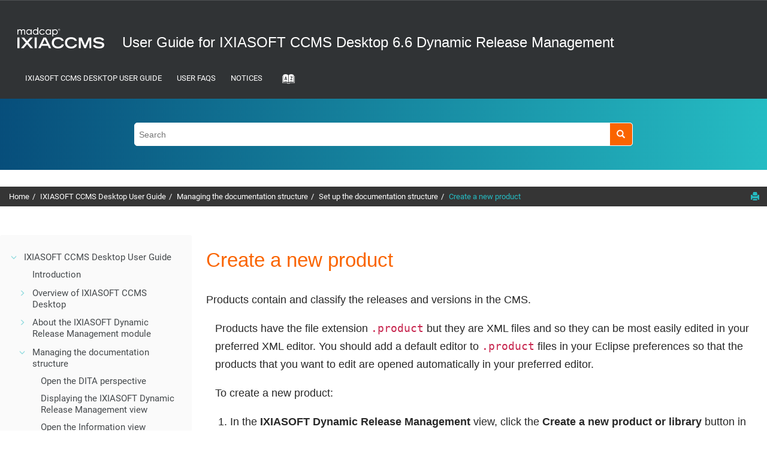

--- FILE ---
content_type: text/html
request_url: https://www.ixiasoft.com/documentation/IXIASOFT_CCMS/6.6/User_Guides_Advanced_User_DRM/en/owe1401570451137.html
body_size: 7615
content:

<!DOCTYPE html
  PUBLIC "" "about:legacy-compat">
<html xmlns="http://www.w3.org/1999/xhtml" xmlns:whc="http://www.oxygenxml.com/webhelp/components" xml:lang="en-us" lang="en-us">
    <head><link rel="shortcut icon" href="favicon.png"><!----></link><link rel="icon" href="favicon.png"><!----></link><meta http-equiv="Content-Type" content="text/html; charset=UTF-8" /><meta name="viewport" content="width=device-width, initial-scale=1.0" /><meta charset="UTF-8" /><meta name="copyright" content="(C) Copyright 2023" /><meta name="DC.rights.owner" content="(C) Copyright 2023" /><meta name="DC.Type" content="task" /><meta name="description" content="Products contain and classify the releases and versions in the CMS." /><meta name="DC.Relation" scheme="URI" content="lar1403705268772.html" /><meta name="DC.Relation" scheme="URI" content="lar1415045025916.html" /><meta name="DC.Relation" scheme="URI" content="owe1401570716630.html" /><meta name="DC.Relation" scheme="URI" content="lar1403119470152.html" /><meta name="DC.Relation" scheme="URI" content="lar1403105213229.html" /><meta name="DC.Relation" scheme="URI" content="lar1404398635126.html" /><meta name="DC.Format" content="XHTML" /><meta name="DC.Identifier" content="owe1401570451137" /><meta name="DC.Language" content="en-us" />        
      <title>Create a new product</title><!--  Generated with Oxygen version 20.1-SNAPSHOT, build number 2018080216.  --><meta name="wh-path2root" content="" /><meta name="wh-toc-id" content="owe1401570451137-d51e1271" /><link rel="stylesheet" type="text/css" href="./oxygen-webhelp/lib/bootstrap/css/bootstrap.min.css" /><link rel="stylesheet" href="./oxygen-webhelp/lib/bootstrap/css/bootstrap-theme.min.css" /><link rel="stylesheet" href="./oxygen-webhelp/lib/jquery-ui/jquery-ui.min.css" /><link rel="stylesheet" type="text/css" href="./oxygen-webhelp/app/topic-page.css?buildId=2018080216" /><script type="text/javascript" src="./oxygen-webhelp/lib/jquery/jquery-3.1.1.min.js"><!----></script><script data-main="./oxygen-webhelp/app/topic-page.js" src="./oxygen-webhelp/lib/requirejs/require.js"></script><link rel="stylesheet" type="text/css" href="oxygen-webhelp/template/oxygen.css?buildId=2018080216" /><link rel="stylesheet" href="https://fonts.googleapis.com/icon?family=Material+Icons" /><link rel="stylesheet" type="text/css" href="ixiasoft_webhelp.css" /></head>

    <body id="owe1401570451137" class="wh_topic_page frmBody">
        <a href="#wh_topic_body" class="sr-only sr-only-focusable">Jump to main content</a>
        <!-- EXM-36950 - Expand the args.hdr parameter here -->
        
        <script type="text/javascript">
piAId = '522231';
piCId = '10780';
piHostname = 'pi.pardot.com';

(function() {
	function async_load(){
		var s = document.createElement('script'); s.type = 'text/javascript';
		s.src = ('https:' == document.location.protocol ? 'https://pi' : 'http://cdn') + '.pardot.com/pd.js';
		var c = document.getElementsByTagName('script')[0]; c.parentNode.insertBefore(s, c);
	}
	if(window.attachEvent) { window.attachEvent('onload', async_load); }
	else { window.addEventListener('load', async_load, false); }
})();
</script>
        
        <header class="navbar navbar-default wh_header">
    <div class="container-fluid">
        <div class="wh_header_flex_container">
            <div class="wh_logo_and_publication_title_container">
                <div class="wh_logo_and_publication_title">
                    
                    <!--
                            This component will be generated when the next parameters are specified in the transformation scenario:
                            'webhelp.logo.image' and 'webhelp.logo.image.target.url'.
                            See: http://oxygenxml.com/doc/versions/17.1/ug-editor/#topics/dita_webhelp_output.html.
                    -->
                    <a href="https://www.ixiasoft.com/index.php/product-documentation/" class=" wh_logo hidden-xs "><img src="logo_larger.png" alt="User Guide for IXIASOFT CCMS Desktop 6.6 Dynamic Release Management" /></a>
                    <div class=" wh_publication_title "><a href="index.html"><span class="title">User Guide for IXIASOFT CCMS Desktop 6.6 Dynamic Release Management</span></a></div>
                    
                </div>
                
                <!-- The menu button for mobile devices is copied in the output only when the 'webhelp.show.top.menu' parameter is set to 'yes' -->
                <button type="button" data-target="#wh_top_menu_and_indexterms_link" id="wh_menu_mobile_button" data-toggle="collapse" class="navbar-toggle collapsed wh_toggle_button" aria-expanded="false" aria-label="Toggle menu">
                    <span class="icon-bar"></span>
                    <span class="icon-bar"></span>
                    <span class="icon-bar"></span>
                </button>
            </div>

            <div class="wh_top_menu_and_indexterms_link collapse navbar-collapse" id="wh_top_menu_and_indexterms_link">
                
                <nav class=" wh_top_menu "><ul>
   <li class="has-children"><span data-tocid="tocId-d51e11" data-state="not-ready" class=" topicref "><span class="title"><a href="uxm1623073145018.html">IXIASOFT CCMS Desktop User Guide</a></span></span></li>
   <li class="has-children"><span data-tocid="tocId-d51e10207" data-state="not-ready" class=" topicref "><span class="title"><a href="ydz1464116518696.html">User FAQs</a></span></span></li>
   <li class="has-children"><span data-tocid="tocId-d51e11332" data-state="not-ready" class=" topicref "><span class="title"><a href="per1389985728738_2.html">Notices</a></span></span></li>
</ul></nav>
                <div class=" wh_indexterms_link "><a href="indexTerms.html" title="Index" aria-label="Go to index terms page"><span>Index</span></a></div>
                
            </div>
        </div>
    </div>
</header>
        
        <div class=" wh_search_input "><form id="searchForm" method="get" role="search" action="search.html"><div><input type="search" placeholder="Search " class="wh_search_textfield" id="textToSearch" name="searchQuery" aria-label="Search query" /><button type="submit" class="wh_search_button" aria-label="Search"><span>Search</span></button></div><script><!--
                                    $(document).ready(function () {
                                        $('#searchForm').submit(function (e) {
                                            if ($('.wh_search_textfield').val().length < 1) {
                                                e.preventDefault();
                                            }
                                        });
                                    });
                                --></script></form></div>
        
        <div class="container-fluid">
            <div class="row">

                <nav class="wh_tools hidden-print">
                    <div data-tooltip-position="bottom" class=" wh_breadcrumb "><ol xmlns:html="http://www.w3.org/1999/xhtml" class="hidden-print"><li><span class="home"><a href="index.html"><span>Home</span></a></span></li>
   <li><span class="topicref"><span class="title"><a href="uxm1623073145018.html">IXIASOFT CCMS Desktop User Guide</a><span class="wh-tooltip">
               
               <p xmlns:xhtml="http://www.w3.org/1999/xhtml" xmlns:toc="http://www.oxygenxml.com/ns/webhelp/toc" class="shortdesc">The core guide for Advanced users of <span class="keyword">IXIASOFT CCMS Desktop</span>
                  <span class="keyword">6.6</span>, who are using the <span class="keyword">IXIASOFT Dynamic Release Management</span> (<span class="keyword">DRM</span>) module. It contains information to
                  help users understand, structure, and author content in the <span class="keyword">DRM</span> authoring
                  environment. It also contains information on how to author, manage, publish,
                  translate, and track documentation.
                  
               </p>
               </span></span></span></li>
   <li><span class="topicref" data-id="cdd1617309488156"><span class="title"><a href="cdd1617309488156.html">Managing the documentation structure</a><span class="wh-tooltip">
               
               <p xmlns:xhtml="http://www.w3.org/1999/xhtml" xmlns:toc="http://www.oxygenxml.com/ns/webhelp/toc" class="shortdesc"></p>
               </span></span></span></li>
   <li><span class="topicref" data-id="lar1403705268772"><span class="title"><a href="lar1403705268772.html">Set up the documentation structure</a><span class="wh-tooltip">
               
               <p xmlns:xhtml="http://www.w3.org/1999/xhtml" xmlns:toc="http://www.oxygenxml.com/ns/webhelp/toc" class="shortdesc">Before writers can add objects (maps, topics, images, resources) to 		<span class="keyword">IXIASOFT CCMS</span>, the documentation structure must be set up. 
                  
               </p>
               </span></span></span></li>
   <li class="active"><span class="topicref" data-id="owe1401570451137"><span class="title"><a href="owe1401570451137.html">Create a new product</a><span class="wh-tooltip">
               
               <p xmlns:xhtml="http://www.w3.org/1999/xhtml" xmlns:toc="http://www.oxygenxml.com/ns/webhelp/toc" class="shortdesc">Products contain and classify the releases and versions in the CMS. </p>
               </span></span></span></li>
</ol></div>

                    <div class="wh_right_tools hidden-sm hidden-xs">
                        <div class=" wh_navigation_links "><span id="topic_navigation_links" class="navheader">
  </span></div>
                        <button class="wh_hide_highlight" aria-label="Toggle search highlights" title="Toggle search highlights"></button>
                        <button class="webhelp_expand_collapse_sections" data-next-state="collapsed" aria-label="Collapse sections" title="Collapse sections"></button>
                        <div class=" wh_print_link print "><button onClick="window.print()" title="Print this page" aria-label="Print this page"></button></div>
                    </div>
                </nav>
            </div>

            <div class="wh_content_area">
                <div class="row">
                    
                        <nav role="navigation" id="wh_publication_toc" class="col-lg-3 col-md-3 col-sm-3 hidden-xs navbar hidden-print">
                            <div class=" wh_publication_toc " data-tooltip-position="right"><ul role="tree" aria-label="Table of Contents"><span class="expand-button-action-labels"><span id="button-expand-action" aria-label="Expand"></span><span id="button-collapse-action" aria-label="Collapse"></span><span id="button-pending-action" aria-label="Pending"></span></span><li role="treeitem" aria-expanded="true"><span data-tocid="tocId-d51e11" class="topicref" data-state="expanded"><span role="button" tabindex="0" aria-labelledby="button-collapse-action tocId-d51e11-link" class="wh-expand-btn"></span><span class="title"><a href="uxm1623073145018.html" id="tocId-d51e11-link">IXIASOFT CCMS Desktop User Guide</a><span class="wh-tooltip">
               
               <p xmlns:xhtml="http://www.w3.org/1999/xhtml" xmlns:toc="http://www.oxygenxml.com/ns/webhelp/toc" class="shortdesc">The core guide for Advanced users of <span class="keyword">IXIASOFT CCMS Desktop</span>
                  <span class="keyword">6.6</span>, who are using the <span class="keyword">IXIASOFT Dynamic Release Management</span> (<span class="keyword">DRM</span>) module. It contains information to
                  help users understand, structure, and author content in the <span class="keyword">DRM</span> authoring
                  environment. It also contains information on how to author, manage, publish,
                  translate, and track documentation.
                  
               </p>
               </span></span></span><ul role="group" class="nav nav-list"><span class="expand-button-action-labels"><span id="button-expand-action" aria-label="Expand"></span><span id="button-collapse-action" aria-label="Collapse"></span><span id="button-pending-action" aria-label="Pending"></span></span><li role="treeitem"><span data-tocid="uxm1623073145018-d51e33" class="topicref" data-id="uxm1623073145018" data-state="leaf"><span role="button" class="wh-expand-btn"></span><span class="title"><a href="uxm1623073145018.html" id="uxm1623073145018-d51e33-link">Introduction</a><span class="wh-tooltip">
                     
                     <p xmlns:xhtml="http://www.w3.org/1999/xhtml" xmlns:toc="http://www.oxygenxml.com/ns/webhelp/toc" class="shortdesc"><span class="keyword">IXIASOFT CCMS</span> is a documentation solution that combines the mechanics of an extensible environment, a powerful Content Management System
                        (CMS), and the elegant modularity of DITA.
                        
                     </p>
                     </span></span></span></li>
         <li role="treeitem" aria-expanded="false"><span data-tocid="jro1516990711343-d51e46" class="topicref" data-id="jro1516990711343" data-state="not-ready"><span role="button" tabindex="0" aria-labelledby="button-expand-action jro1516990711343-d51e46-link" class="wh-expand-btn"></span><span class="title"><a href="jro1516990711343.html" id="jro1516990711343-d51e46-link">Overview of IXIASOFT CCMS Desktop</a><span class="wh-tooltip">
                     
                     <p xmlns:xhtml="http://www.w3.org/1999/xhtml" xmlns:toc="http://www.oxygenxml.com/ns/webhelp/toc" class="shortdesc">This section provides a brief overview about working in <span class="keyword">IXIASOFT CCMS Desktop</span>. 
                        
                     </p>
                     </span></span></span></li>
         <li role="treeitem" aria-expanded="false"><span data-tocid="kfo1622572593620-d51e1021" class="topicref" data-id="kfo1622572593620" data-state="not-ready"><span role="button" tabindex="0" aria-labelledby="button-expand-action kfo1622572593620-d51e1021-link" class="wh-expand-btn"></span><span class="title"><a href="kfo1622572593620.html" id="kfo1622572593620-d51e1021-link">About the IXIASOFT Dynamic Release Management module</a><span class="wh-tooltip">
                     
                     <p xmlns:xhtml="http://www.w3.org/1999/xhtml" xmlns:toc="http://www.oxygenxml.com/ns/webhelp/toc" class="shortdesc">The <span class="keyword">IXIASOFT Dynamic Release Management</span> 			(<span class="keyword">DRM</span>) module allows 		technical publication teams to easily manage the documentation for multiple products across 		multiple release
                        cycles. 
                        
                     </p>
                     </span></span></span></li>
         <li role="treeitem" aria-expanded="true"><span data-tocid="cdd1617309488156-d51e1182" class="topicref" data-id="cdd1617309488156" data-state="expanded"><span role="button" tabindex="0" aria-labelledby="button-collapse-action cdd1617309488156-d51e1182-link" class="wh-expand-btn"></span><span class="title"><a href="cdd1617309488156.html" id="cdd1617309488156-d51e1182-link">Managing the documentation structure</a><span class="wh-tooltip">
                     
                     <p xmlns:xhtml="http://www.w3.org/1999/xhtml" xmlns:toc="http://www.oxygenxml.com/ns/webhelp/toc" class="shortdesc"></p>
                     </span></span></span><ul role="group" class="nav nav-list"><span class="expand-button-action-labels"><span id="button-expand-action" aria-label="Expand"></span><span id="button-collapse-action" aria-label="Collapse"></span><span id="button-pending-action" aria-label="Pending"></span></span><li role="treeitem"><span data-tocid="riq1505145550069-d51e1192" class="topicref" data-id="riq1505145550069" data-state="leaf"><span role="button" class="wh-expand-btn"></span><span class="title"><a href="riq1505145550069_2.html" id="riq1505145550069-d51e1192-link">Open the DITA perspective </a><span class="wh-tooltip">
                           
                           <p xmlns:xhtml="http://www.w3.org/1999/xhtml" xmlns:toc="http://www.oxygenxml.com/ns/webhelp/toc" class="shortdesc">The DITA perspective is the default working environment for <span class="keyword">IXIASOFT CCMS</span>.
                              
                           </p>
                           </span></span></span></li>
               <li role="treeitem"><span data-tocid="lar1403105213229-d51e1206" class="topicref" data-id="lar1403105213229" data-state="leaf"><span role="button" class="wh-expand-btn"></span><span class="title"><a href="lar1403105213229.html" id="lar1403105213229-d51e1206-link">Displaying the <span xmlns:xhtml="http://www.w3.org/1999/xhtml" xmlns:toc="http://www.oxygenxml.com/ns/webhelp/toc" class="keyword">IXIASOFT Dynamic Release Management</span> view
                           </a><span class="wh-tooltip">
                           
                           <p xmlns:xhtml="http://www.w3.org/1999/xhtml" xmlns:toc="http://www.oxygenxml.com/ns/webhelp/toc" class="shortdesc">The <span class="keyword">IXIASOFT Dynamic Release Management</span> view 		lists the products, libraries, releases, and versions that are configured for your 		deployment. 
                              
                           </p>
                           </span></span></span></li>
               <li role="treeitem"><span data-tocid="mqq1622562929136-d51e1223" class="topicref" data-id="mqq1622562929136" data-state="leaf"><span role="button" class="wh-expand-btn"></span><span class="title"><a href="mqq1622562929136.html" id="mqq1622562929136-d51e1223-link">Open the Information view</a><span class="wh-tooltip">
                           
                           <p xmlns:xhtml="http://www.w3.org/1999/xhtml" xmlns:toc="http://www.oxygenxml.com/ns/webhelp/toc" class="shortdesc">The <span class="ph uicontrol">Information</span> view shows all the <span class="keyword">DRM</span> versions for the selected object. 
                              
                           </p>
                           </span></span></span></li>
               <li role="treeitem"><span data-tocid="lar1403105404433-d51e1240" class="topicref" data-id="lar1403105404433" data-state="leaf"><span role="button" class="wh-expand-btn"></span><span class="title"><a href="lar1403105404433.html" id="lar1403105404433-d51e1240-link">Associate <span xmlns:xhtml="http://www.w3.org/1999/xhtml" xmlns:toc="http://www.oxygenxml.com/ns/webhelp/toc" class="keyword">DRM</span> files with an XML editor
                           </a><span class="wh-tooltip">
                           
                           <p xmlns:xhtml="http://www.w3.org/1999/xhtml" xmlns:toc="http://www.oxygenxml.com/ns/webhelp/toc" class="shortdesc">When you create a product, library, release, or version, <span class="keyword">IXIASOFT CCMS</span> creates an XML file that defines that product, library, release, or 		version. 
                              
                           </p>
                           </span></span></span></li>
               <li role="treeitem" aria-expanded="true"><span data-tocid="lar1403705268772-d51e1257" class="topicref" data-id="lar1403705268772" data-state="expanded"><span role="button" tabindex="0" aria-labelledby="button-collapse-action lar1403705268772-d51e1257-link" class="wh-expand-btn"></span><span class="title"><a href="lar1403705268772.html" id="lar1403705268772-d51e1257-link">Set up the documentation structure</a><span class="wh-tooltip">
                           
                           <p xmlns:xhtml="http://www.w3.org/1999/xhtml" xmlns:toc="http://www.oxygenxml.com/ns/webhelp/toc" class="shortdesc">Before writers can add objects (maps, topics, images, resources) to 		<span class="keyword">IXIASOFT CCMS</span>, the documentation structure must be set up. 
                              
                           </p>
                           </span></span></span><ul role="group" class="nav nav-list"><span class="expand-button-action-labels"><span id="button-expand-action" aria-label="Expand"></span><span id="button-collapse-action" aria-label="Collapse"></span><span id="button-pending-action" aria-label="Pending"></span></span><li role="treeitem" aria-expanded="true" class="active"><span data-tocid="owe1401570451137-d51e1271" class="topicref" data-id="owe1401570451137" data-state="expanded"><span role="button" tabindex="0" aria-labelledby="button-collapse-action owe1401570451137-d51e1271-link" class="wh-expand-btn"></span><span class="title"><a href="owe1401570451137.html" id="owe1401570451137-d51e1271-link">Create a new product</a><span class="wh-tooltip">
                                 
                                 <p xmlns:xhtml="http://www.w3.org/1999/xhtml" xmlns:toc="http://www.oxygenxml.com/ns/webhelp/toc" class="shortdesc">Products contain and classify the releases and versions in the CMS. </p>
                                 </span></span></span><ul role="group" class="nav nav-list"><span class="expand-button-action-labels"><span id="button-expand-action" aria-label="Expand"></span><span id="button-collapse-action" aria-label="Collapse"></span><span id="button-pending-action" aria-label="Pending"></span></span><li role="treeitem"><span data-tocid="lar1415045025916-d51e1282" class="topicref" data-id="lar1415045025916" data-state="leaf"><span role="button" class="wh-expand-btn"></span><span class="title"><a href="lar1415045025916.html" id="lar1415045025916-d51e1282-link">Product information</a><span class="wh-tooltip">
                                       
                                       <p xmlns:xhtml="http://www.w3.org/1999/xhtml" xmlns:toc="http://www.oxygenxml.com/ns/webhelp/toc" class="shortdesc">This topic describes the structure of a product XML file. </p>
                                       </span></span></span></li>
                        </ul>
                     </li>
                     <li role="treeitem" aria-expanded="false"><span data-tocid="owe1401570716630-d51e1293" class="topicref" data-id="owe1401570716630" data-state="not-ready"><span role="button" tabindex="0" aria-labelledby="button-expand-action owe1401570716630-d51e1293-link" class="wh-expand-btn"></span><span class="title"><a href="owe1401570716630.html" id="owe1401570716630-d51e1293-link">Create a new release</a><span class="wh-tooltip">
                                 
                                 <p xmlns:xhtml="http://www.w3.org/1999/xhtml" xmlns:toc="http://www.oxygenxml.com/ns/webhelp/toc" class="shortdesc">Releases are contained by products or libraries and in turn contain and 		classify versions.</p>
                                 </span></span></span></li>
                     <li role="treeitem" aria-expanded="false"><span data-tocid="lar1403119470152-d51e1315" class="topicref" data-id="lar1403119470152" data-state="not-ready"><span role="button" tabindex="0" aria-labelledby="button-expand-action lar1403119470152-d51e1315-link" class="wh-expand-btn"></span><span class="title"><a href="lar1403119470152.html" id="lar1403119470152-d51e1315-link">Create a new version</a><span class="wh-tooltip">
                                 
                                 <p xmlns:xhtml="http://www.w3.org/1999/xhtml" xmlns:toc="http://www.oxygenxml.com/ns/webhelp/toc" class="shortdesc">A version contains the actual documentation objects.</p>
                                 </span></span></span></li>
                     <li role="treeitem" aria-expanded="false"><span data-tocid="zif1623096921595-d51e1337" class="topicref" data-id="zif1623096921595" data-state="not-ready"><span role="button" tabindex="0" aria-labelledby="button-expand-action zif1623096921595-d51e1337-link" class="wh-expand-btn"></span><span class="title"><a href="zif1623096921595.html" id="zif1623096921595-d51e1337-link">Creating libraries</a><span class="wh-tooltip">
                                 
                                 <p xmlns:xhtml="http://www.w3.org/1999/xhtml" xmlns:toc="http://www.oxygenxml.com/ns/webhelp/toc" class="shortdesc">Libraries contain topics that can be shared between different product in the DRM. To use 		libraries, you first create the
                                    initial library structure, the same way that you create a 		product structure.
                                    
                                 </p>
                                 </span></span></span></li>
                     <li role="treeitem" aria-expanded="false"><span data-tocid="sjk1450191769756-d51e1381" class="topicref" data-id="sjk1450191769756" data-state="not-ready"><span role="button" tabindex="0" aria-labelledby="button-expand-action sjk1450191769756-d51e1381-link" class="wh-expand-btn"></span><span class="title"><a href="sjk1450191769756.html" id="sjk1450191769756-d51e1381-link">Creating the library structure of multi-level libraries</a><span class="wh-tooltip">
                                 
                                 <p xmlns:xhtml="http://www.w3.org/1999/xhtml" xmlns:toc="http://www.oxygenxml.com/ns/webhelp/toc" class="shortdesc">To create the library structure in multi-level libraries, you first 		create the libraries (if they don't already exist) and
                                    then use the Library Dependency 		Editor to set up the dependencies between the libraries. 
                                    
                                 </p>
                                 </span></span></span></li>
                  </ul>
               </li>
               <li role="treeitem"><span data-tocid="iaq1469025938551-d51e1403" class="topicref" data-id="iaq1469025938551" data-state="leaf"><span role="button" class="wh-expand-btn"></span><span class="title"><a href="iaq1469025938551.html" id="iaq1469025938551-d51e1403-link">Rename a version</a><span class="wh-tooltip">
                           
                           <p xmlns:xhtml="http://www.w3.org/1999/xhtml" xmlns:toc="http://www.oxygenxml.com/ns/webhelp/toc" class="shortdesc">You can change a product or library's DRM version name to a new 		unique name.</p>
                           </span></span></span></li>
               <li role="treeitem"><span data-tocid="lar1405517606732-d51e1414" class="topicref" data-id="lar1405517606732" data-state="leaf"><span role="button" class="wh-expand-btn"></span><span class="title"><a href="lar1405517606732.html" id="lar1405517606732-d51e1414-link">Clone a version (branch a documentation set)</a><span class="wh-tooltip">
                           
                           <p xmlns:xhtml="http://www.w3.org/1999/xhtml" xmlns:toc="http://www.oxygenxml.com/ns/webhelp/toc" class="shortdesc">You clone a version when you want to use the content of a version as a 		starting point for the next version. </p>
                           </span></span></span></li>
               <li role="treeitem"><span data-tocid="tzw1558551242034-d51e1425" class="topicref" data-id="tzw1558551242034" data-state="leaf"><span role="button" class="wh-expand-btn"></span><span class="title"><a href="tzw1558551242034.html" id="tzw1558551242034-d51e1425-link">Close a version</a><span class="wh-tooltip">
                           
                           <p xmlns:xhtml="http://www.w3.org/1999/xhtml" xmlns:toc="http://www.oxygenxml.com/ns/webhelp/toc" class="shortdesc">If all of the work for one version is complete, you can close the 		version. This prevents anyone from accidentally creating
                              or changing content for that 		version.
                              
                           </p>
                           </span></span></span></li>
               <li role="treeitem"><span data-tocid="gxb1558624409511-d51e1436" class="topicref" data-id="gxb1558624409511" data-state="leaf"><span role="button" class="wh-expand-btn"></span><span class="title"><a href="gxb1558624409511.html" id="gxb1558624409511-d51e1436-link">Reopen a version</a><span class="wh-tooltip">
                           
                           <p xmlns:xhtml="http://www.w3.org/1999/xhtml" xmlns:toc="http://www.oxygenxml.com/ns/webhelp/toc" class="shortdesc">You can reopen any version that is closed If you need to change the 		content in it.</p>
                           </span></span></span></li>
               <li role="treeitem" aria-expanded="false"><span data-tocid="mcb1623089041892-d51e1447" class="topicref" data-id="mcb1623089041892" data-state="not-ready"><span role="button" tabindex="0" aria-labelledby="button-expand-action mcb1623089041892-d51e1447-link" class="wh-expand-btn"></span><span class="title"><a href="mcb1623089041892.html" id="mcb1623089041892-d51e1447-link">Managing libraries</a><span class="wh-tooltip">
                           
                           <p xmlns:xhtml="http://www.w3.org/1999/xhtml" xmlns:toc="http://www.oxygenxml.com/ns/webhelp/toc" class="shortdesc">You can edit libraries or their dependencies if the organization or structure of your libraries needs to change.</p>
                           </span></span></span></li>
               <li role="treeitem"><span data-tocid="nrv1511382993517-d51e1583" class="topicref" data-id="nrv1511382993517" data-state="leaf"><span role="button" class="wh-expand-btn"></span><span class="title"><a href="nrv1511382993517.html" id="nrv1511382993517-d51e1583-link">Show the container associated to the version</a><span class="wh-tooltip">
                           
                           <p xmlns:xhtml="http://www.w3.org/1999/xhtml" xmlns:toc="http://www.oxygenxml.com/ns/webhelp/toc" class="shortdesc">The <span class="ph uicontrol">Locate Containers </span> feature is used to find the container and container parts associated to a version.
                              
                           </p>
                           </span></span></span></li>
               <li role="treeitem" aria-expanded="false"><span data-tocid="vkl1487858791641-d51e1597" class="topicref" data-id="vkl1487858791641" data-state="not-ready"><span role="button" tabindex="0" aria-labelledby="button-expand-action vkl1487858791641-d51e1597-link" class="wh-expand-btn"></span><span class="title"><a href="vkl1487858791641.html" id="vkl1487858791641-d51e1597-link">Change your documentation structure (Refactor) </a><span class="wh-tooltip">
                           
                           <p xmlns:xhtml="http://www.w3.org/1999/xhtml" xmlns:toc="http://www.oxygenxml.com/ns/webhelp/toc" class="shortdesc">You can change a product into a library or a library into a product 		using <span class="ph uicontrol">Refactor</span>. 
                              
                           </p>
                           </span></span></span></li>
               <li role="treeitem"><span data-tocid="zuq1461850175400-d51e1636" class="topicref" data-id="zuq1461850175400" data-state="leaf"><span role="button" class="wh-expand-btn"></span><span class="title"><a href="zuq1461850175400.html" id="zuq1461850175400-d51e1636-link">Export the Dynamic Release Management tree view</a><span class="wh-tooltip">
                           
                           <p xmlns:xhtml="http://www.w3.org/1999/xhtml" xmlns:toc="http://www.oxygenxml.com/ns/webhelp/toc" class="shortdesc">You can export the Dynamic Release Management tree view to a tab-separated-value (TSV) 		file.</p>
                           </span></span></span></li>
               <li role="treeitem" aria-expanded="false"><span data-tocid="lar1441291124407-d51e1647" class="topicref" data-id="lar1441291124407" data-state="not-ready"><span role="button" tabindex="0" aria-labelledby="button-expand-action lar1441291124407-d51e1647-link" class="wh-expand-btn"></span><span class="title"><a href="lar1441291124407.html" id="lar1441291124407-d51e1647-link">Understanding the Version tag feature</a><span class="wh-tooltip">
                           
                           <p xmlns:xhtml="http://www.w3.org/1999/xhtml" xmlns:toc="http://www.oxygenxml.com/ns/webhelp/toc" class="shortdesc"> A <em class="ph i">version tag</em> is an object that captures the 		contents of a product version or library version at a particular point in time. It is like
                              a 		snapshot for an entire version.
                              
                           </p>
                           </span></span></span></li>
               <li role="treeitem" aria-expanded="false"><span data-tocid="rpb1529595701635-d51e1711" class="topicref" data-id="rpb1529595701635" data-state="not-ready"><span role="button" tabindex="0" aria-labelledby="button-expand-action rpb1529595701635-d51e1711-link" class="wh-expand-btn"></span><span class="title"><a href="rpb1529595701635.html" id="rpb1529595701635-d51e1711-link">About <span xmlns:xhtml="http://www.w3.org/1999/xhtml" xmlns:toc="http://www.oxygenxml.com/ns/webhelp/toc" class="keyword">Content Level Security</span></a><span class="wh-tooltip">
                           
                           <p xmlns:xhtml="http://www.w3.org/1999/xhtml" xmlns:toc="http://www.oxygenxml.com/ns/webhelp/toc" class="shortdesc">The following section examines how <span class="keyword">Content Level Security</span> works with content defined 		within the <span class="keyword">IXIASOFT Dynamic Release Management</span> environment.
                              
                           </p>
                           </span></span></span></li>
            </ul>
         </li>
         <li role="treeitem" aria-expanded="false"><span data-tocid="fpo1516990943284-d51e1804" class="topicref" data-id="fpo1516990943284" data-state="not-ready"><span role="button" tabindex="0" aria-labelledby="button-expand-action fpo1516990943284-d51e1804-link" class="wh-expand-btn"></span><span class="title"><a href="fpo1516990943284.html" id="fpo1516990943284-d51e1804-link">Working with DITA</a><span class="wh-tooltip">
                     
                     <p xmlns:xhtml="http://www.w3.org/1999/xhtml" xmlns:toc="http://www.oxygenxml.com/ns/webhelp/toc" class="shortdesc">This section provides information and instructions about how to author content using <span class="keyword">IXIASOFT CCMS Desktop</span>. 
                        
                     </p>
                     </span></span></span></li>
         <li role="treeitem" aria-expanded="false"><span data-tocid="pvv1516991048200-d51e5186" class="topicref" data-id="pvv1516991048200" data-state="not-ready"><span role="button" tabindex="0" aria-labelledby="button-expand-action pvv1516991048200-d51e5186-link" class="wh-expand-btn"></span><span class="title"><a href="pvv1516991048200.html" id="pvv1516991048200-d51e5186-link">Using IXIASOFT CCMS Desktop features</a><span class="wh-tooltip">
                     
                     <p xmlns:xhtml="http://www.w3.org/1999/xhtml" xmlns:toc="http://www.oxygenxml.com/ns/webhelp/toc" class="shortdesc">This section provides information and instructions about how to use <span class="keyword">IXIASOFT CCMS Desktop</span> functionality to perform other actions with the objects in the CMS.
                        
                     </p>
                     </span></span></span></li>
         <li role="treeitem" aria-expanded="false"><span data-tocid="per1389986289669-d51e6751" class="topicref" data-id="per1389986289669" data-state="not-ready"><span role="button" tabindex="0" aria-labelledby="button-expand-action per1389986289669-d51e6751-link" class="wh-expand-btn"></span><span class="title"><a href="per1389986289669.html" id="per1389986289669-d51e6751-link">Localizing documents</a><span class="wh-tooltip">
                     
                     <p xmlns:xhtml="http://www.w3.org/1999/xhtml" xmlns:toc="http://www.oxygenxml.com/ns/webhelp/toc" class="shortdesc"> Localization is the process of translating content and adapting it         for use in another language.</p>
                     </span></span></span></li>
         <li role="treeitem"><span data-tocid="per1389986302310-d51e10163" class="topicref" data-id="per1389986302310" data-state="leaf"><span role="button" class="wh-expand-btn"></span><span class="title"><a href="per1389986302310.html" id="per1389986302310-d51e10163-link">Glossary</a></span></span></li>
         <li role="treeitem"><span data-tocid="per1389986067101-d51e10171" class="topicref" data-id="per1389986067101" data-state="leaf"><span role="button" class="wh-expand-btn"></span><span class="title"><a href="per1389986067101.html" id="per1389986067101-d51e10171-link">Shortcut keys</a><span class="wh-tooltip">
                     
                     <p xmlns:xhtml="http://www.w3.org/1999/xhtml" xmlns:toc="http://www.oxygenxml.com/ns/webhelp/toc" class="shortdesc">Shortcut keys let you perform many routine actions with just two or three keystrokes. </p>
                     </span></span></span></li>
         <li role="treeitem"><span data-tocid="per1389985728738-d51e10184" class="topicref" data-id="per1389985728738" data-state="leaf"><span role="button" class="wh-expand-btn"></span><span class="title"><a href="per1389985728738.html" id="per1389985728738-d51e10184-link">Copyright notice</a></span></span></li>
         <li role="treeitem"><span data-tocid="per1389985729041-d51e10192" class="topicref" data-id="per1389985729041" data-state="leaf"><span role="button" class="wh-expand-btn"></span><span class="title"><a href="per1389985729041.html" id="per1389985729041-d51e10192-link">Technical support</a><span class="wh-tooltip">
                     
                     <p xmlns:xhtml="http://www.w3.org/1999/xhtml" xmlns:toc="http://www.oxygenxml.com/ns/webhelp/toc" class="shortdesc">         <span class="keyword">IXIASOFT Customer Support</span> staff are available to answer your questions. We welcome your         comments.
                        
                     </p>
                     </span></span></span></li>
      </ul>
   </li>
</ul></div>
                        </nav>
                    
                    
                    <div class="col-lg-9 col-md-9 col-sm-9 col-xs-12" id="wh_topic_body">
                        <div class=" wh_topic_content body "><main role="main"><article role="article" aria-labelledby="ariaid-title1">
	<h1 class="title topictitle1" id="ariaid-title1">Create a new product</h1>
	
	
	<div class="body taskbody"><p class="shortdesc">Products contain and classify the releases and versions in the CMS. </p>
		<div class="section prereq p" id="owe1401570451137__prereq_N10024_N10021_N10001">
			<p class="p">Products have the file extension
				<span class="ph filepath">.product</span> but they are XML files and so they can be most easily
			edited in your preferred XML editor. You should add a default editor to
				<span class="ph filepath">.product</span> files in your Eclipse preferences so that the products
				that you want to edit are opened automatically in your preferred editor.</p>
			<p class="p">To create a new product:</p></div>
		<ol class="ol steps"><li class="li step stepexpand" id="owe1401570451137__step_N1002C_N10029_N10021_N10001">
				<span class="ph cmd">In the <span class="ph uicontrol">
						<span class="keyword">IXIASOFT Dynamic Release Management</span></span>
					view, click the <span class="ph uicontrol">Create a new product or
						library</span> button in the view toolbar.</span>
				<div class="itemgroup stepresult">The <span class="ph uicontrol">Create Product or
						Library</span> dialog box is displayed.</div>
			</li><li class="li step stepexpand" id="owe1401570451137__step_N10045_N10029_N10021_N10001">
				<span class="ph cmd">Enter the product name.</span>
			</li><li class="li step stepexpand" id="owe1401570451137__step_N10062_N10035_N10024_N10001">
				<span class="ph cmd">In the type field, select <span class="ph uicontrol">Product</span>.
				</span>
			</li><li class="li step stepexpand">
				<span class="ph cmd">Specify the language for the product in the
						<span class="ph uicontrol">Language</span> field.</span>
			</li><li class="li step stepexpand">
				<span class="ph cmd">Ignore the <span class="ph uicontrol">Layer</span> field, as it applies to creating
					multi-level libraries. </span>
			</li><li class="li step stepexpand">
				<span class="ph cmd">Enter a description for the product.</span>
			</li><li class="li step stepexpand" id="owe1401570451137__step_N10077_N10035_N10024_N10001">
				<span class="ph cmd">(Optional) Click the <span class="ph uicontrol">Save Settings</span>
					button to save the <span class="ph uicontrol">Language</span> setting for
					the next time that you create a product in the <span class="ph uicontrol">Create
						Product or Library</span> dialog box.</span>
			</li><li class="li step stepexpand" id="owe1401570451137__step_N100C0_N10035_N10024_N10001">
				<span class="ph cmd">Click <span class="ph uicontrol">OK</span>.</span>
				<div class="itemgroup stepresult">The product is created and displayed in the <span class="ph uicontrol">
						<span class="keyword">IXIASOFT Dynamic Release Management</span></span>
					view.</div>
			</li></ol>
	</div>
</article></main></div>
                        
                        <div class=" wh_related_links "><nav role="navigation" class="related-links"><div class="linklist relinfo reltasks"><strong>Related tasks</strong><br /><div class="related_link"><a class="navheader_parent_path" href="owe1401570716630.html" title="Releases are contained by products or libraries and in turn contain and classify versions.">Create a new release</a></div><div class="related_link"><a class="navheader_parent_path" href="lar1403119470152.html" title="A version contains the actual documentation objects.">Create a new version</a></div><div class="related_link"><a class="navheader_parent_path" href="lar1403105213229.html" title="The IXIASOFT Dynamic Release Management view lists the products, libraries, releases, and versions that are configured for your deployment.">Displaying the IXIASOFT Dynamic Release Management view</a></div><div class="related_link"><a class="navheader_parent_path" href="lar1404398635126.html" title="You can configure the global exclusion filter settings to filter out products, libraries, releases, and versions based on a specific set of criteria. You can then turn on these filter settings in dialogs in DRM.">Configure global exclusion filter settings</a></div></div></nav></div>
                        
                    </div>
                    
                </div>
            </div>
        </div> 
        <footer class="navbar navbar-default wh_footer">
  <div class=" footer-container text-center ">
    Generated by IXIASOFT CCMS oXygen Webhelp
  </div>
</footer>
        
        <div id="go2top">
            <span class="glyphicon glyphicon-chevron-up"></span>
        </div>
        
        <!-- The modal container for images -->
        <div id="modal_img_large" class="modal">
            <span class="close glyphicon glyphicon-remove"></span>
            <!-- Modal Content (The Image) -->
            <img class="modal-content" id="modal-img" />
            <!-- Modal Caption (Image Text) -->
            <div id="caption"></div>
        </div>
        
        <script src="./oxygen-webhelp/lib/bootstrap/js/bootstrap.min.js" type="text/javascript"></script>
        <div>
<script async="async" src="https://www.googletagmanager.com/gtag/js?id=UA-188232589-1"></script>
<script>
  window.dataLayer = window.dataLayer || [];
  function gtag(){dataLayer.push(arguments);}
  gtag('js', new Date());

  gtag('config', 'UA-188232589-1');
</script>
</div>
    </body>
</html>

--- FILE ---
content_type: text/css
request_url: https://www.ixiasoft.com/documentation/IXIASOFT_CCMS/6.6/User_Guides_Advanced_User_DRM/en/oxygen-webhelp/app/topic-page.css?buildId=2018080216
body_size: 250
content:
@import "topic/commonltr.css?buildId=2018080216";

/* Changes and comments, as side-notes. */
@import "side-notes/p-side-notes.css?buildId=2018080216";

/* Topic content styles. */
@import "topic/topic.css?buildId=2018080216";

/* Default styles. */
@import "core/webhelp.css?buildId=2018080216";

/* Top Menu and Publication TOC components styles. */
@import "nav-links/nav-links.css?buildId=2018080216";


/* Expand/collapse topic sections. */
@import "core/expand.css?buildId=2018080216";

/* Tooltip styles. */
@import "nav-links/tooltip.css?buildId=2018080216";

--- FILE ---
content_type: text/javascript
request_url: https://www.ixiasoft.com/documentation/IXIASOFT_CCMS/6.6/User_Guides_Advanced_User_DRM/en/oxygen-webhelp/app/options/properties.js
body_size: 279
content:
define({"default.language":"en","use.stemming":"false","webhelp.enable.search.autocomplete":"true","webhelp.enable.template.js.module.loading":"no","webhelp.language":"en-US","webhelp.publication.toc.links":"chapter","webhelp.publication.toc.tooltip.position":"right","webhelp.search.enable.pagination":"true","webhelp.search.page.numberOfItems":"10","webhelp.search.ranking":"true","webhelp.show.main.page.tiles":"yes","webhelp.show.main.page.toc":"no","webhelp.top.menu.depth":"3","webhelp.topic.collapsible.elements.initial.state":"expanded",});

--- FILE ---
content_type: text/javascript
request_url: https://www.ixiasoft.com/documentation/IXIASOFT_CCMS/6.6/User_Guides_Advanced_User_DRM/en/oxygen-webhelp/app/search/index/keywords.js
body_size: 22451
content:
define(function() {var keywords=[{w:"How",p:["p0","p59","p61","p62","p65","p68","p69","p70","p72","p73","p74","p80","p85","p88","p101","p104","p124","p132","p135","p168","p305","p306","p307","p309","p789","p985","p992","p994","p997","p999","p1005","p1019","p1034","p1066"]},{w:"can",p:["p0","p34","p59","p68","p72","p73","p74","p80","p85","p101","p104","p120","p124","p132","p168","p275","p305","p306","p307","p309","p984","p985","p997","p999","p1005","p1019","p1034","p1066"]},{w:"I",p:["p0","p59","p61","p62","p65","p66","p67","p68","p69","p70","p71","p72","p73","p74","p80","p85","p104","p120","p124","p129","p132","p134","p153","p168","p171","p275","p287","p293","p305","p306","p307","p309","p310","p984","p985","p994","p997","p999","p1005","p1019","p1034","p1061","p1066"]},{w:"clear",p:["p0","p74","p523","p527","p578","p627","p672","p966","p967","p1005"]},{w:"a",p:["p0","p5","p16","p17","p18","p28","p32","p47","p51","p53","p56","p57","p58","p62","p63","p65","p66","p67","p70","p74","p75","p79","p80","p85","p90","p91","p98","p100","p101","p102","p119","p121","p123","p124","p125","p130","p131","p133","p134","p141","p154","p158","p171","p172","p173","p176","p190","p191","p192","p194","p195","p200","p203","p213","p214","p218","p222","p229","p230","p232","p237","p238","p240","p243","p248","p252","p257","p263","p266","p286","p290","p291","p298","p299","p300","p301","p302","p305","p307","p330","p331","p332","p353","p354","p355","p357","p362","p364","p365","p369","p372","p376","p382","p384","p386","p394","p396","p403","p405","p407","p411","p417","p418","p423","p426","p459","p466","p467","p468","p469","p470","p477","p485","p505","p506","p507","p548","p599","p601","p603","p609","p617","p620","p623","p628","p634","p635","p652","p653","p654","p655","p657","p658","p659","p660","p661","p662","p664","p666","p676","p681","p683","p690","p695","p696","p697","p706","p710","p717","p726","p727","p728","p729","p737","p742","p747","p776","p786","p790","p793","p795","p798","p800","p802","p809","p812","p817","p818","p820","p839","p844","p870","p871","p881","p884","p891","p901","p904","p905","p907","p908","p910","p912","p914","p915","p917","p919","p922","p923","p924","p929","p943","p944","p945","p960","p973","p983","p985","p988","p991","p995","p997","p999","p1002","p1011","p1014","p1016","p1025","p1029","p1033","p1034","p1043","p1046","p1048","p1049","p1061","p1073"]},{w:"widget",p:["p0"]},{w:"error",p:["p0","p66","p74","p134","p158","p171","p309","p994","p1005"]},{w:"when",p:["p0","p21","p34","p66","p74","p104","p129","p134","p158","p171","p266","p290","p305","p309","p310","p991","p1004","p1005","p1061"]},{w:"launching",p:["p0","p309"]},{w:"IXIASOFT",p:["p0","p29","p68","p69","p70","p72","p73","p83","p120","p131","p156","p158","p159","p201","p206","p211","p266","p297","p309","p327","p560","p984","p986","p989","p1060","p1066"]},{w:"CCMS?",p:["p0","p68","p70"]},{w:"Output",p:["p1","p5","p63","p90","p192","p219","p226","p285","p292","p306","p530","p931","p1036"]},{w:"collaborative",p:["p2","p5","p28","p32","p167","p299","p1002","p1043","p1048","p1058"]},{w:"review",p:["p2","p5","p28","p32","p167","p299","p790","p796","p797","p1002","p1040","p1043","p1048","p1058"]},{w:"object",p:["p3","p160","p209","p250","p254","p277","p290","p666","p699","p702","p706","p710","p712","p790","p1059"]},{w:"Assignments",p:["p4","p26","p351","p864","p865","p1022"]},{w:"generated",p:["p5","p1036"]},{w:"from",p:["p5","p17","p57","p58","p61","p67","p102","p129","p154","p173","p243","p290","p299","p300","p304","p310","p395","p396","p418","p419","p585","p654","p665","p666","p780","p820","p871","p874","p893","p894","p917","p919","p945","p961","p962","p966","p967","p972","p992","p1036","p1070"]},{w:"About",p:["p6","p152","p159","p186","p197","p283","p333","p338","p399","p424","p556","p671","p735","p751","p765","p789","p806","p927","p939","p1003","p1012","p1022","p1032"]},{w:"deleted",p:["p6","p709"]},{w:"topics",p:["p6","p98","p168","p172","p238","p260","p375","p383","p385","p456","p502","p557","p602","p605","p607","p658","p725","p934","p959","p993","p996","p1046"]},{w:"Loading",p:["p7","p14"]},{w:"submap",p:["p8"]},{w:"sub-map",p:["p9"]},{w:"Sub",p:["p10"]},{w:"map",p:["p10","p11","p85","p86","p91","p96","p98","p102","p172","p173","p194","p200","p213","p215","p217","p218","p220","p222","p238","p291","p300","p335","p337","p338","p358","p359","p362","p364","p365","p367","p368","p369","p370","p372","p374","p375","p376","p385","p475","p504","p505","p506","p510","p511","p512","p599","p601","p603","p648","p649","p650","p651","p652","p653","p654","p655","p657","p658","p659","p660","p662","p664","p665","p666","p668","p669","p671","p674","p676","p677","p679","p681","p690","p788","p790","p869","p871","p873","p893","p901","p946","p960","p997","p1046","p1053","p1061"]},{w:"DITA",p:["p11","p99","p335","p337","p338","p364","p365","p383","p385","p446","p475","p556","p557","p558","p559","p642","p650","p652","p653","p658","p669","p671","p770","p893","p946","p1000","p1001","p1046","p1061"]},{w:"view",p:["p11","p12","p15","p58","p71","p78","p162","p185","p186","p191","p197","p198","p199","p201","p259","p274","p276","p278","p286","p299","p330","p331","p332","p338","p339","p340","p350","p351","p353","p357","p385","p422","p424","p425","p426","p446","p475","p518","p522","p527","p529","p539","p541","p590","p650","p652","p668","p669","p671","p678","p715","p716","p717","p730","p753","p767","p768","p769","p805","p806","p809","p823","p828","p835","p871","p885","p886","p887","p888","p889","p897","p898","p946","p1061","p1072"]},{w:"configure",p:["p13","p59","p208","p226","p443","p445","p446","p450","p454","p567","p613","p920"]},{w:"Enable",p:["p14","p425","p963","p968"]},{w:"of",p:["p14","p29","p66","p73","p74","p78","p156","p161","p191","p192","p199","p212","p213","p264","p277","p329","p355","p425","p496","p502","p559","p587","p599","p601","p602","p603","p702","p802","p809","p812","p922","p923","p924","p934","p973","p1009","p1043","p1049","p1053","p1059","p1064","p1070"]},{w:"submaps",p:["p14"]},{w:"on",p:["p14","p91","p207","p319","p322","p505","p701","p790","p995"]},{w:"demand",p:["p14"]},{w:"Open",p:["p15","p114","p120","p147","p162","p278","p520","p652","p653","p654","p726","p727","p754","p766","p871","p893","p894","p1001","p1047","p1061"]},{w:"the",p:["p15","p19","p33","p36","p44","p58","p60","p63","p64","p66","p68","p70","p74","p78","p85","p93","p101","p102","p124","p135","p149","p158","p159","p160","p161","p162","p167","p173","p183","p184","p186","p191","p192","p199","p201","p205","p209","p219","p224","p233","p236","p238","p242","p245","p247","p249","p250","p254","p259","p266","p276","p277","p278","p288","p289","p290","p292","p293","p299","p300","p306","p309","p319","p322","p324","p327","p340","p351","p409","p424","p425","p427","p437","p475","p496","p502","p541","p551","p553","p568","p578","p585","p601","p603","p650","p652","p654","p672","p702","p730","p755","p765","p768","p769","p770","p802","p806","p812","p861","p883","p884","p893","p894","p899","p922","p923","p924","p930","p934","p946","p954","p956","p967","p968","p984","p999","p1001","p1004","p1005","p1009","p1010","p1011","p1017","p1018","p1027","p1030","p1043","p1047","p1049","p1058","p1061","p1067","p1072","p1074"]},{w:"Ditaval",p:["p15","p79","p91","p227","p259","p265","p286","p306","p487","p494","p495","p496","p503","p791","p792","p793","p794","p795","p797","p798","p799","p800","p802","p998"]},{w:"Edit",p:["p16","p67","p494","p496","p629","p634","p657","p677","p679","p729","p738","p740","p742","p760","p764","p798","p819","p940"]},{w:"complex",p:["p16","p121"]},{w:"library",p:["p16","p33","p121","p123","p141","p160","p161","p229","p230","p231","p232","p290","p1009","p1033","p1047","p1049"]},{w:"structure",p:["p16","p36","p121","p205","p932","p1009","p1044"]},{w:"Remove",p:["p17","p123","p276","p304","p585","p665","p666","p743","p778","p780","p820","p851","p858","p862","p865","p872","p873","p874","p875","p880","p882","p916","p917","p918","p919","p945","p999"]},{w:"taxonomy",p:["p17","p57","p58","p148","p162","p276","p507","p595","p597","p598","p805","p806","p807","p809","p810","p812","p814","p816","p817","p818","p819","p820","p1014","p1016"]},{w:"term",p:["p17","p812","p818"]},{w:"multiple",p:["p17","p108","p148","p177","p179","p180","p207","p303","p1019"]},{w:"documents",p:["p17","p21","p148","p196","p244","p270","p276","p279","p339","p340","p341","p344","p345","p346","p350","p369","p371","p421","p439","p476","p574","p575","p578","p583","p591","p594","p598","p663","p664","p723","p767","p768","p779","p780","p807","p808","p809","p810","p947","p1013"]},{w:"Launch",p:["p18","p158","p567","p1074"]},{w:"CCMS",p:["p18","p29","p69","p72","p73","p83","p94","p110","p120","p131","p156","p158","p266","p292","p295","p297","p309","p320","p327","p560","p567","p984","p986","p989","p990","p1060","p1066","p1074"]},{w:"Desktop",p:["p18","p29","p35","p69","p72","p73","p120","p156","p266","p320","p560","p567","p986","p1035","p1074"]},{w:"in",p:["p18","p54","p60","p63","p64","p65","p69","p71","p74","p80","p91","p93","p101","p102","p110","p120","p121","p130","p132","p157","p161","p168","p172","p177","p181","p184","p207","p219","p238","p259","p263","p266","p276","p290","p292","p298","p300","p303","p307","p351","p371","p375","p376","p381","p385","p409","p446","p474","p475","p505","p506","p602","p648","p650","p652","p653","p658","p659","p660","p661","p767","p791","p792","p863","p927","p930","p946","p988","p990","p1004","p1011","p1017","p1027","p1034","p1046","p1053","p1061"]},{w:"dedicated",p:["p18","p29","p130","p298","p1011","p1071"]},{w:"SaaS",p:["p18","p29","p130","p298","p1011","p1071"]},{w:"deployment",p:["p18","p29","p130","p298","p1011"]},{w:"Why",p:["p19","p21","p37","p60","p63","p64","p66","p67","p71","p125","p129","p131","p134","p153","p158","p171","p266","p274","p287","p292","p293","p310","p1004","p1061"]},{w:"doesn\'t",p:["p19"]},{w:"my",p:["p19","p21","p37","p64","p67","p71","p73","p101","p109","p125","p129","p132","p153","p168","p274","p275","p287","p292","p310","p1019"]},{w:"saved",p:["p19","p639"]},{w:"search",p:["p19","p30","p31","p32","p39","p41","p42","p54","p87","p177","p178","p180","p181","p183","p185","p189","p206","p237","p241","p284","p377","p378","p379","p381","p382","p383","p386","p388","p389","p391","p392","p461","p462","p463","p522","p523","p524","p525","p526","p529","p539","p541","p543","p544","p588","p590","p592","p594","p596","p598","p601","p603","p609","p610","p612","p613","p614","p626","p628","p750","p1006","p1017","p1046"]},{w:"provide",p:["p19"]},{w:"expected",p:["p19"]},{w:"results?",p:["p19"]},{w:"Understanding",p:["p20","p52","p204","p224","p228","p242","p245","p249","p427","p1010","p1027","p1030","p1039","p1058"]},{w:"multi-level",p:["p20","p1009"]},{w:"libraries",p:["p20","p228","p273","p1009","p1033","p1068"]},{w:"don\'t",p:["p21","p129","p1004"]},{w:"locked",p:["p21","p67","p693","p695"]},{w:"appear",p:["p21","p158","p292"]},{w:"working",p:["p21","p33","p99","p207","p252","p334","p550","p568","p616","p642","p686","p712","p725","p734","p749","p1030"]},{w:"offline?",p:["p21"]},{w:"Create",p:["p22","p28","p43","p51","p53","p74","p75","p194","p195","p203","p213","p229","p240","p243","p291","p301","p302","p362","p403","p405","p411","p417","p419","p420","p477","p481","p609","p617","p683","p793","p795","p816","p817","p839","p988","p1057"]},{w:"User",p:["p23","p151","p227","p436","p566","p991"]},{w:"roles",p:["p24","p151","p436","p863"]},{w:"assign",p:["p25","p103","p777","p779","p863","p909","p910","p911","p912","p943","p944","p1020"]},{w:"objects",p:["p25","p103","p110","p197","p206","p248","p304","p504","p505","p506","p558","p686","p688","p709","p719","p774","p1053"]},{w:"to",p:["p25","p37","p63","p66","p74","p80","p101","p103","p120","p124","p129","p130","p132","p141","p148","p153","p158","p160","p165","p173","p209","p211","p215","p217","p218","p220","p222","p230","p236","p248","p254","p257","p288","p290","p293","p300","p310","p344","p346","p350","p367","p368","p400","p403","p405","p407","p408","p409","p411","p417","p419","p420","p464","p466","p467","p468","p469","p470","p542","p544","p605","p607","p609","p633","p664","p676","p718","p737","p750","p770","p773","p774","p779","p786","p804","p808","p818","p861","p867","p870","p884","p901","p904","p905","p907","p908","p910","p912","p914","p943","p944","p985","p997","p999","p1011","p1013","p1014","p1015","p1016","p1029","p1033","p1041","p1043"]},{w:"Default",p:["p26","p59","p64","p107","p227","p387","p388","p389","p450","p452","p552","p553","p614","p755","p847","p848","p851","p854","p855","p856","p857","p858","p864","p865"]},{w:"role",p:["p26","p864","p865"]},{w:"Team",p:["p27","p836","p861","p862"]},{w:"members",p:["p27","p861","p862"]},{w:"and",p:["p30","p35","p42","p55","p68","p88","p104","p149","p187","p196","p212","p226","p227","p244","p249","p281","p328","p334","p338","p372","p377","p399","p400","p436","p453","p454","p457","p468","p469","p470","p476","p500","p502","p557","p567","p575","p589","p603","p650","p658","p782","p785","p787","p799","p804","p813","p829","p832","p837","p939","p946","p959","p990","p1035"]},{w:"replace",p:["p30","p42","p603","p631","p762","p763"]},{w:"with",p:["p30","p33","p38","p99","p171","p172","p202","p252","p297","p316","p317","p334","p383","p439","p616","p631","p642","p686","p712","p722","p725","p727","p734","p749","p810","p1019","p1046"]},{w:"Regular",p:["p30"]},{w:"Expressions",p:["p30"]},{w:"for",p:["p32","p35","p59","p68","p70","p84","p85","p98","p170","p189","p227","p237","p250","p255","p284","p292","p382","p383","p423","p450","p503","p564","p567","p592","p594","p598","p696","p697","p750","p846","p847","p881","p887","p984","p1011","p1034","p1035","p1046","p1065","p1071","p1074"]},{w:"Dependency",p:["p33","p161","p1047"]},{w:"Editor",p:["p33","p161","p173","p184","p202","p236","p335","p338","p409","p438","p551","p650","p653","p727","p895","p898","p946","p968","p1047"]},{w:"insufficient",p:["p34"]},{w:"RAM",p:["p34"]},{w:"cause",p:["p34"]},{w:"errors",p:["p34","p104","p225","p305","p533","p534","p536","p1061","p1067"]},{w:"importing?",p:["p34","p170"]},{w:"Download",p:["p35","p1035"]},{w:"install",p:["p35","p69","p1035"]},{w:"Remote",p:["p35","p395","p396","p418","p1035"]},{w:"client",p:["p35","p104","p322"]},{w:"macOS",p:["p35","p1035"]},{w:"Managing",p:["p36","p121","p273","p582","p807","p822"]},{w:"documentation",p:["p36","p205","p207","p214","p1044"]},{w:"are",p:["p37","p109","p168","p170","p172","p421","p789","p933","p1004","p1065"]},{w:"images",p:["p37","p106","p108","p120","p255","p398","p457","p486","p749","p751","p769","p957","p958","p1004","p1051"]},{w:"referred",p:["p37"]},{w:"by",p:["p37","p597","p1020"]},{w:"keydefs",p:["p37","p500","p938","p939"]},{w:"imported",p:["p37","p255"]},{w:"as",p:["p37","p125","p234","p508","p510","p511","p512","p513","p514","p517","p518","p519","p756","p759","p1014","p1016"]},{w:"resources?",p:["p37"]},{w:"Localization",p:["p38","p283","p758","p948","p949","p950","p951","p952","p954","p955","p956","p1004","p1064","p1069"]},{w:"pivot",p:["p38","p154"]},{w:"languages",p:["p38","p846","p848","p849","p850","p851","p881","p882"]},{w:"results",p:["p39","p41","p54","p87","p461","p462","p463","p522","p523","p524","p525","p526","p529","p543","p544","p590","p593","p609","p610","p612","p1006","p1061"]},{w:"Groupings",p:["p40"]},{w:"Group",p:["p41","p609","p809","p914","p915","p924","p1021"]},{w:"viewpoints",p:["p43","p54","p542","p544","p608"]},{w:"Generate",p:["p44","p56","p63","p192","p292","p306","p530","p684"]},{w:"reports",p:["p44","p52","p55","p1032"]},{w:"using",p:["p44","p180","p183","p187","p219","p231","p233","p266","p272","p340","p372","p503","p551","p596","p664","p986","p1002","p1040","p1048"]},{w:"Scheduler",p:["p44"]},{w:"Query",p:["p45","p47","p51","p617","p620","p623","p634","p635"]},{w:"Creating",p:["p46","p55","p187","p193","p263","p412","p507","p813","p891","p936","p1009","p1050","p1068"]},{w:"TEXTML",p:["p48","p51","p565","p621","p623","p634"]},{w:"queries",p:["p48","p49","p589","p615","p616","p636","p638","p639","p640","p641"]},{w:"Personal",p:["p49","p618","p620","p623","p634"]},{w:"save",p:["p50"]},{w:"Server",p:["p51","p130","p565","p631","p722","p1011"]},{w:"report",p:["p53","p56"]},{w:"Use",p:["p54","p211","p307","p883"]},{w:"generating",p:["p55","p531","p1005"]},{w:"manually",p:["p56","p488"]},{w:"Import",p:["p57","p82","p84","p105","p108","p122","p135","p145","p171","p225","p264","p289","p453","p454","p958","p960","p987","p993","p994","p998","p1019","p1026","p1045","p1051","p1067"]},{w:"TSV",p:["p57","p508","p509","p511","p512","p514","p518","p519"]},{w:"text",p:["p57","p92","p101","p184","p491","p602"]},{w:"file",p:["p57","p64","p67","p70","p79","p286","p315","p316","p317","p392","p404","p405","p408","p415","p417","p496","p714","p793","p798","p800","p802","p803","p1005","p1026","p1034"]},{w:"Delete",p:["p58","p62","p175","p176","p635","p641","p705","p706","p785","p800"]},{w:"Terms",p:["p58","p148","p162","p276","p595","p597","p598","p805","p806","p807","p808","p809","p810","p811","p819","p820","p1014","p1015","p1016"]},{w:"preferences",p:["p59","p109","p442","p563"]},{w:"Oxygen",p:["p59","p69","p71","p184","p235","p236","p409","p551","p772","p1061","p1062"]},{w:"XML",p:["p59","p64","p134","p173","p184","p202","p236","p489","p494","p495","p496","p551","p599","p600","p601","p603"]},{w:"editor?",p:["p59","p64","p101","p1061"]},{w:"is",p:["p60","p63","p64","p66","p125","p149","p157","p266","p274","p290","p747","p929","p987","p1045"]},{w:"nothing",p:["p60"]},{w:"displayed",p:["p60"]},{w:"Help",p:["p60"]},{w:"pane",p:["p60","p811"]},{w:"or",p:["p60","p69","p102","p160","p210","p303","p324","p332","p404","p405","p408","p409","p417","p420","p459","p485","p570","p607","p627","p661","p691","p695","p800","p960","p1033"]},{w:"Preview",p:["p60","p93","p172","p200","p547","p548","p752"]},{w:"view?",p:["p60"]},{w:"do",p:["p61","p62","p65","p69","p70","p135","p171","p292","p992","p994"]},{w:"stop",p:["p61"]},{w:"unnecessary",p:["p61","p73"]},{w:"ISO",p:["p61"]},{w:"Schematron",p:["p61"]},{w:"warnings",p:["p61"]},{w:"appearing?",p:["p61"]},{w:"workspace?",p:["p62","p72"]},{w:"Generator",p:["p63","p219","p285"]},{w:"failing",p:["p63"]},{w:"Citrix",p:["p63","p67","p89","p129"]},{w:"environment?",p:["p63"]},{w:"not",p:["p64","p74","p153","p287","p292","p747","p933","p987","p1045"]},{w:"opening",p:["p64"]},{w:"locate",p:["p65","p375","p385","p524","p533","p535","p811","p928","p929"]},{w:"topic",p:["p65","p71","p101","p125","p173","p257","p275","p308","p310","p366","p376","p382","p394","p403","p407","p410","p411","p418","p419","p466","p467","p468","p469","p470","p471","p472","p474","p475","p548","p645","p650","p682","p683","p684","p691","p696","p697","p726","p727","p728","p729","p913","p914","p915","p924","p929","p960","p988","p999","p1073"]},{w:"map?",p:["p65","p74","p168","p1019","p1034"]},{w:"am",p:["p66","p134","p153","p293"]},{w:"seeing",p:["p66","p134"]},{w:"\"Status",p:["p66"]},{w:"too",p:["p66"]},{w:"low",p:["p66"]},{w:"change",p:["p66","p85","p160","p275","p277","p298","p310","p680","p681","p692","p701","p702","p843","p845","p860","p921","p922","p923","p924","p1043","p1044","p1053"]},{w:"status\"",p:["p66"]},{w:"try",p:["p66"]},{w:"status",p:["p66","p111","p310","p433","p701","p702","p842","p843","p976","p1041","p1043","p1056"]},{w:"an",p:["p66","p72","p78","p80","p91","p101","p129","p132","p134","p147","p157","p160","p171","p202","p209","p218","p250","p254","p262","p277","p284","p290","p394","p396","p411","p417","p418","p676","p702","p737","p752","p754","p763","p764","p905","p908","p955","p992","p1029","p1036","p1040","p1057","p1059"]},{w:"object?",p:["p66"]},{w:"can\'t",p:["p67","p71"]},{w:"that",p:["p67","p92","p598"]},{w:"previously",p:["p67"]},{w:"machine?",p:["p67","p129"]},{w:"determine",p:["p68"]},{w:"installation",p:["p68"]},{w:"configuration",p:["p68","p126","p127"]},{w:"details",p:["p68","p78","p885"]},{w:"update",p:["p69","p199","p232","p425","p488","p687","p1049"]},{w:"?",p:["p69"]},{w:"get",p:["p70","p73","p171"]},{w:"log",p:["p70","p994"]},{w:"debugging",p:["p70"]},{w:"Author",p:["p71"]},{w:"mode?",p:["p71"]},{w:"fix",p:["p72"]},{w:"unstable",p:["p72"]},{w:"rid",p:["p73"]},{w:"menus",p:["p73","p448"]},{w:"cluttering",p:["p73"]},{w:"perspective?",p:["p73"]},{w:"\"Does",p:["p74"]},{w:"exist",p:["p74"]},{w:"target",p:["p74"]},{w:"version\"",p:["p74"]},{w:"trying",p:["p74","p129","p158","p171"]},{w:"new",p:["p74","p100","p203","p213","p229","p243","p301","p302","p816","p817"]},{w:"DRM",p:["p74","p104","p202","p228","p247","p263","p281","p305","p988","p999","p1027"]},{w:"instance",p:["p74"]},{w:"Build",p:["p75","p90","p224","p233","p237","p292"]},{w:"Manifest",p:["p75","p90","p224","p233","p237"]},{w:"approval",p:["p76","p78","p262","p284","p1010","p1036","p1040","p1057"]},{w:"Rejection",p:["p77"]},{w:"Clone",p:["p79","p214","p250","p455","p459","p844"]},{w:"add",p:["p80","p124","p148","p173","p215","p217","p218","p220","p222","p226","p230","p236","p248","p300","p343","p346","p367","p368","p464","p466","p467","p468","p469","p470","p663","p664","p675","p676","p736","p737","p776","p786","p808","p818","p854","p861","p867","p868","p869","p870","p876","p884","p901","p902","p904","p905","p906","p907","p908","p914","p942","p1013","p1014","p1015","p1016","p1033"]},{w:"link",p:["p80","p101","p102","p124","p132","p746","p748","p985"]},{w:"element",p:["p80","p84","p91","p101","p124","p264","p411","p673","p675","p676","p679","p681","p1018"]},{w:"another",p:["p80","p124","p368","p403","p419","p997"]},{w:"topic?",p:["p80","p124","p134","p153","p307"]},{w:"Delivery",p:["p81"]},{w:"Branch",p:["p81","p210","p258","p1007","p1008","p1028"]},{w:"troubleshooting",p:["p82","p83","p89","p142","p225","p282","p285","p989","p996","p1060","p1069"]},{w:"Performance",p:["p83"]},{w:"error:",p:["p84","p122","p264","p289","p987","p1026","p1045"]},{w:"Attribute",p:["p84"]},{w:"must",p:["p84","p264"]},{w:"be",p:["p84"]},{w:"declared",p:["p84"]},{w:"type",p:["p84","p264","p382","p921","p922","p934","p1017"]},{w:"version",p:["p85","p93","p115","p119","p121","p133","p203","p213","p214","p230","p232","p239","p240","p241","p242","p243","p248","p254","p277","p288","p982","p984","p995","p1025","p1033","p1049","p1059"]},{w:"tag",p:["p85","p239","p240","p242","p243"]},{w:"Published",p:["p85"]},{w:"Importing",p:["p86","p134","p136","p155","p234","p265","p308","p476"]},{w:"files",p:["p86","p126","p127","p136","p155","p202","p259","p265","p308","p400","p409","p420","p482","p484","p487","p503","p687","p791","p792","p799","p804","p964","p966","p998"]},{w:"Sort",p:["p87"]},{w:"Content",p:["p88","p234","p257","p264","p300","p599","p600","p601","p603","p995","p1003","p1037","p1039","p1063","p1070"]},{w:"Level",p:["p88","p995","p1003","p1037","p1039","p1070"]},{w:"Security",p:["p88","p995","p1003","p1037","p1039","p1070"]},{w:"Dynamic",p:["p88","p142","p159","p201","p206","p211","p1072"]},{w:"Release",p:["p88","p142","p159","p169","p201","p206","p211","p302","p495","p630","p690","p695","p697","p1072"]},{w:"Management",p:["p88","p142","p159","p201","p206","p211","p685","p821","p823","p827","p871","p1072"]},{w:"interact",p:["p88"]},{w:"Specify",p:["p91","p846","p848","p881","p970"]},{w:"(branch",p:["p91","p214"]},{w:"filtering)",p:["p91"]},{w:"Reset",p:["p92"]},{w:"was",p:["p92"]},{w:"auto-translated",p:["p92"]},{w:"changes",p:["p93","p1041"]},{w:"Web",p:["p94","p110","p296","p297","p404","p408","p417","p420","p989","p990"]},{w:"set",p:["p95","p98","p120","p184","p205","p227","p294","p392","p505","p552","p553","p614","p755","p840","p841","p864","p926"]},{w:"context",p:["p96","p98","p767"]},{w:"Workflow",p:["p97"]},{w:"Insert",p:["p100","p102","p190","p393","p394","p395","p396","p407","p409","p418","p915","p1029"]},{w:"image",p:["p100","p129","p136","p215","p216","p218","p255","p394","p396","p399","p418","p459","p691","p695","p752","p753","p754","p755","p757","p759","p760","p761","p763","p764","p949","p955","p965","p1004","p1019"]},{w:"cross",p:["p101"]},{w:"reference",p:["p101","p122","p414","p416","p771","p772","p801","p802","p1029","p1034"]},{w:"display",p:["p101","p209","p250","p445","p446","p472","p473","p546","p570","p575","p577","p581","p627","p674","p699","p930"]},{w:"keyword",p:["p102"]},{w:"external",p:["p102","p132","p417","p420","p1029"]},{w:"keys",p:["p102","p300","p440"]},{w:"defined",p:["p102","p300","p789","p977"]},{w:"users",p:["p103","p992"]},{w:"prevent",p:["p104","p305","p1034"]},{w:"Java",p:["p104","p305"]},{w:"heap",p:["p104","p305"]},{w:"space",p:["p104"]},{w:"performing",p:["p104"]},{w:"large",p:["p104","p155"]},{w:"actions",p:["p104","p940"]},{w:"like",p:["p104"]},{w:"publishing,",p:["p104"]},{w:"localizing,",p:["p104"]},{w:"renaming",p:["p104","p305"]},{w:"cloning?",p:["p104"]},{w:"resolution",p:["p108","p266"]},{w:"Where",p:["p109","p421","p929","p984"]},{w:"stored?",p:["p109"]},{w:"Editing",p:["p110","p815","p892","p893","p894","p899","p996","p1073"]},{w:"Authoring:development",p:["p112"]},{w:"Authoring:open",p:["p113"]},{w:"Container",p:["p116","p288"]},{w:"Containerpart",p:["p117"]},{w:"Reopen",p:["p118","p119"]},{w:"up",p:["p120","p205","p661"]},{w:"EPS",p:["p120"]},{w:"Inkscape?",p:["p120"]},{w:"updates",p:["p121","p804"]},{w:"Circular",p:["p122"]},{w:"(conref)",p:["p122","p190","p195"]},{w:"detected",p:["p122"]},{w:"child",p:["p123","p1033"]},{w:"within",p:["p124","p168","p281","p370","p372","p384","p386","p410","p411","p610","p611","p612","p807","p811","p812","p933"]},{w:"same",p:["p124","p803","p934"]},{w:"table",p:["p125","p555","p890","p891","p895","p898","p930"]},{w:"inserted",p:["p125"]},{w:"into",p:["p125","p260","p369","p394","p418","p915"]},{w:"referable-content",p:["p125","p724"]},{w:"choicetable?",p:["p125"]},{w:"Synchronize",p:["p126","p131","p246","p964","p965"]},{w:"synchronizing",p:["p128","p244"]},{w:"see",p:["p129","p168"]},{w:"any",p:["p129","p446"]},{w:"directories",p:["p129","p450","p452","p454"]},{w:"export",p:["p129","p451","p453","p454","p486","p508","p510","p512","p513","p516","p517","p519","p525","p1063","p1072"]},{w:"Reconnect",p:["p130"]},{w:"RDP",p:["p130","p992","p1011"]},{w:"does",p:["p131","p158","p310","p1061"]},{w:"show",p:["p131","p138","p140","p288","p306","p324","p1061"]},{w:"Thumbnails",p:["p131","p545","p753","p965"]},{w:"error?",p:["p131"]},{w:"URL",p:["p132"]},{w:"relationship",p:["p132","p555","p890","p891","p895","p896","p897","p898","p900","p920","p927"]},{w:"table?",p:["p132"]},{w:"Rename",p:["p133","p363","p364","p365","p728","p782"]},{w:"\"Invalid",p:["p134"]},{w:"character\"",p:["p134"]},{w:"customizations",p:["p135"]},{w:"affect",p:["p135"]},{w:"process?",p:["p135","p1067"]},{w:"Views",p:["p137","p140","p334","p355","p586"]},{w:"editors",p:["p139","p316","p334","p439","p521"]},{w:"Move",p:["p141","p370","p372","p661","p997"]},{w:"different",p:["p141"]},{w:"layer",p:["p141"]},{w:"Root",p:["p143"]},{w:"ID",p:["p143","p359","p360","p651","p731","p1018"]},{w:"maps",p:["p144","p145","p196","p281","p474","p502","p557","p642","p887","p959"]},{w:"Perspectives",p:["p146","p587"]},{w:"Eclipse",p:["p147","p963"]},{w:"Perspective",p:["p147","p247","p549","p765","p766","p770","p821","p892","p893","p894","p899","p1000","p1001"]},{w:"What",p:["p149","p157","p170","p991","p1065","p1067"]},{w:"difference",p:["p149"]},{w:"between",p:["p149","p933"]},{w:"filename",p:["p149"]},{w:"ID?",p:["p149"]},{w:"Document",p:["p150","p152","p347","p351","p372","p416","p423","p427","p430","p433","p659","p660","p661","p685","p688","p698","p699","p706","p709","p710","p741","p781","p975","p1014","p1015","p1016"]},{w:"cycles",p:["p150","p152","p427","p428"]},{w:"able",p:["p153"]},{w:"refactor",p:["p153"]},{w:"Localize",p:["p154","p953"]},{w:"language",p:["p154","p830"]},{w:"resource",p:["p155","p220","p221","p222","p477","p485","p553","p737","p739","p740","p741","p742"]},{w:"Overview",p:["p156","p587"]},{w:"orphan",p:["p157","p591"]},{w:"DRM?",p:["p157"]},{w:".metadata",p:["p158"]},{w:"Desktop?",p:["p158","p309"]},{w:"module",p:["p159"]},{w:"product",p:["p160","p223","p230","p290","p301","p1033"]},{w:"which",p:["p160","p168","p172","p209","p809"]},{w:"belongs",p:["p160","p209"]},{w:"Summary",p:["p161"]},{w:"right-click",p:["p161"]},{w:"menu",p:["p161","p449","p767","p893","p894"]},{w:"options",p:["p161"]},{w:"Annotations",p:["p163","p260","p299"]},{w:"incorporate",p:["p164","p260"]},{w:"replies",p:["p165"]},{w:"Reviewers",p:["p166","p990"]},{w:"Close",p:["p167","p1024","p1025"]},{w:"conditional",p:["p168","p184","p491","p492","p493","p503","p504","p506","p787","p789","p790"]},{w:"attributes",p:["p168","p184","p490","p679","p789"]},{w:"used",p:["p168","p421","p929"]},{w:"information",p:["p169","p186","p197","p198","p199","p223","p278","p313","p565","p569","p570","p967","p982"]},{w:"best",p:["p170","p188","p1065"]},{w:"practices",p:["p170","p188","p1065"]},{w:"SVG",p:["p171"]},{w:"flowRoot",p:["p171"]},{w:"element?",p:["p171"]},{w:"included",p:["p172","p1004"]},{w:"conditions",p:["p172","p219","p505","p787","p791","p792"]},{w:"Project",p:["p174","p176","p294","p821","p823","p827","p828","p829","p837","p838","p839","p840","p841","p842","p843","p844","p845","p847","p859","p860","p863","p866","p867","p870","p871","p874","p886","p889"]},{w:"operators",p:["p177","p179","p377","p380","p381"]},{w:"Advanced",p:["p177","p178","p180","p181","p183","p379","p381","p669","p670","p671","p1017"]},{w:"example:",p:["p180","p183","p382","p383","p598","p1046"]},{w:"criteria",p:["p180"]},{w:"without",p:["p181","p182","p183"]},{w:"operator",p:["p181","p182","p183"]},{w:"conrefs",p:["p187"]},{w:"Conref",p:["p188","p432","p1034"]},{w:"reusable",p:["p189","p190","p195"]},{w:"components",p:["p189"]},{w:"(conrefs)",p:["p189"]},{w:"component",p:["p190","p195"]},{w:"contents",p:["p191","p489","p496","p1064"]},{w:"snapshot",p:["p191","p192","p263","p983"]},{w:"snapshots",p:["p193","p281","p1027"]},{w:"referable_component_library",p:["p194"]},{w:"Spell",p:["p196","p501"]},{w:"checking",p:["p196"]},{w:"selected",p:["p197","p723"]},{w:"Disable",p:["p199"]},{w:"Displaying",p:["p201","p475","p579"]},{w:"Associate",p:["p202","p316","p317","p439"]},{w:"containers",p:["p204"]},{w:"versions",p:["p207","p209","p212","p246","p303","p304","p711"]},{w:"parallel",p:["p207"]},{w:"global",p:["p208"]},{w:"exclusion",p:["p208"]},{w:"filter",p:["p208","p259","p526","p528","p577","p730","p769","p930"]},{w:"settings",p:["p208","p387","p388","p389","p566"]},{w:"topics,",p:["p210","p212","p303"]},{w:"images,",p:["p210","p212","p303"]},{w:"resources",p:["p210","p212","p303","p734","p735"]},{w:"Setting",p:["p211","p995"]},{w:"your",p:["p211","p260","p298","p346","p572","p584","p966","p1044","p1062"]},{w:"environment",p:["p211","p568","p1030"]},{w:"Updating",p:["p212"]},{w:"previous",p:["p212","p633","p715","p717"]},{w:"set)",p:["p214"]},{w:"directly",p:["p215","p217","p218","p220","p222"]},{w:"feature",p:["p224","p233","p242","p245","p1027"]},{w:"types",p:["p226","p1007"]},{w:"values",p:["p227","p790","p796","p797"]},{w:"files,",p:["p227"]},{w:"languages,",p:["p227"]},{w:"parameters",p:["p227","p614"]},{w:"elements",p:["p231","p383","p674","p1046"]},{w:"read-only",p:["p234","p438","p968"]},{w:"root-catalog.xml",p:["p236"]},{w:"catalog",p:["p236"]},{w:"Resolve",p:["p238","p309","p941"]},{w:"all",p:["p238","p506","p586","p696","p697","p887","p945","p1053"]},{w:"tags",p:["p241"]},{w:"Comparing",p:["p244","p719"]},{w:"synchronization",p:["p245","p247"]},{w:"two",p:["p246","p290","p721"]},{w:"2-way",p:["p249"]},{w:"3-way",p:["p249"]},{w:"compare",p:["p249","p252","p279","p280","p281","p720","p721","p722","p723","p969","p970"]},{w:"modes",p:["p249"]},{w:"Graph",p:["p250"]},{w:"Tree",p:["p250","p1072"]},{w:"Manage",p:["p251","p584","p781","p859","p866"]},{w:"conflict",p:["p251"]},{w:"tool",p:["p252","p969","p970"]},{w:"Automatically",p:["p253","p941"]},{w:"merge",p:["p253"]},{w:"modifications",p:["p253"]},{w:"Revert",p:["p254","p633","p713","p718"]},{w:"source",p:["p254","p961","p962"]},{w:"description",p:["p255"]},{w:"contributor",p:["p256","p257"]},{w:"Example",p:["p257","p554","p931","p932","p933","p934","p935","p936","p942","p1040","p1048","p1073"]},{w:"workflow:",p:["p257","p1040","p1048","p1073"]},{w:"adding",p:["p257","p658","p744","p746","p748","p774"]},{w:"Development",p:["p258","p430"]},{w:"Cancel",p:["p261","p262"]},{w:"match",p:["p264"]},{w:"font",p:["p266"]},{w:"so",p:["p266"]},{w:"small",p:["p266"]},{w:"high",p:["p266"]},{w:"monitor?",p:["p266"]},{w:"approvals",p:["p267","p272","p1056"]},{w:"Food",p:["p268"]},{w:"&",p:["p268"]},{w:"Drug",p:["p268"]},{w:"Administration",p:["p268"]},{w:"FDA",p:["p269"]},{w:"electronic",p:["p270"]},{w:"digital",p:["p271"]},{w:"signatures",p:["p271"]},{w:"Reviews",p:["p272","p1002"]},{w:"Properties",p:["p274","p678","p698","p699"]},{w:"blank?",p:["p274"]},{w:"type?",p:["p275"]},{w:"listed",p:["p276"]},{w:"primary",p:["p277","p1059"]},{w:"redline",p:["p280"]},{w:"(redlining)",p:["p281"]},{w:"DSaaS",p:["p282"]},{w:"incremental",p:["p283"]},{w:"did",p:["p287"]},{w:"receive",p:["p287"]},{w:"assignment",p:["p287"]},{w:"email?",p:["p287"]},{w:"associated",p:["p288"]},{w:"System",p:["p289"]},{w:"cannot",p:["p289","p705","p1005"]},{w:"find",p:["p289","p376","p812","p984","p1005"]},{w:"path",p:["p289","p732","p733"]},{w:"specified",p:["p289","p727"]},{w:"Transferring",p:["p290"]},{w:"products",p:["p290"]},{w:"subject",p:["p291","p788"]},{w:"scheme",p:["p291","p788"]},{w:"Manifests",p:["p292"]},{w:"window",p:["p292","p705"]},{w:"Web?",p:["p292"]},{w:"unable",p:["p293"]},{w:"connect",p:["p293","p1011"]},{w:"landing",p:["p293"]},{w:"page?",p:["p293"]},{w:"defaults",p:["p294","p390","p391"]},{w:"Integration",p:["p297"]},{w:"password",p:["p298","p1071"]},{w:"preset",p:["p300","p694"]},{w:"list",p:["p300","p329","p336","p346","p348","p351","p584","p654","p672","p824"]},{w:"Store",p:["p300"]},{w:"Reuse",p:["p303"]},{w:"version?",p:["p305","p997","p999"]},{w:"have",p:["p306"]},{w:"dialog",p:["p306","p442"]},{w:"option?",p:["p306"]},{w:"hazard",p:["p307"]},{w:"symbol",p:["p307"]},{w:"\"An",p:["p309"]},{w:"has",p:["p309"]},{w:"occurred\"",p:["p309"]},{w:"erorr",p:["p309"]},{w:"Localization:tb",p:["p310"]},{w:"translated",p:["p310"]},{w:"Localization:in",p:["p310"]},{w:"translation",p:["p310","p756","p830","p848","p850","p851","p881","p882"]},{w:"lock",p:["p310","p483","p484","p485"]},{w:"it?",p:["p310"]},{w:"Copyright",p:["p311"]},{w:"notice",p:["p311"]},{w:"Customer",p:["p312"]},{w:"support",p:["p312","p314"]},{w:"contact",p:["p313"]},{w:"Technical",p:["p314"]},{w:"associations",p:["p315"]},{w:"extensions",p:["p316","p317"]},{w:"applications",p:["p317"]},{w:"anti-virus",p:["p318","p322"]},{w:"configuring",p:["p319","p437"]},{w:"disabling",p:["p321"]},{w:"scanning",p:["p322"]},{w:"Toolbars",p:["p323"]},{w:"hide",p:["p324"]},{w:"workspace",p:["p324","p437"]},{w:"toolbar",p:["p324","p327","p447"]},{w:"Icons",p:["p325","p328","p329","p832"]},{w:"Indicators",p:["p326","p645","p647","p650","p836"]},{w:"colors",p:["p328","p829"]},{w:"Minimize",p:["p330"]},{w:"Restore",p:["p331","p332","p352","p353","p354","p355","p387","p389","p391","p538","p708","p710","p972"]},{w:"Maximize,",p:["p332"]},{w:"minimize,",p:["p332"]},{w:"History",p:["p336","p625","p626","p654","p672","p716"]},{w:"Favorites",p:["p342","p344","p346","p580","p581","p584","p585"]},{w:"Recent",p:["p345","p573","p574","p575","p576","p577","p578"]},{w:"panel",p:["p345","p576","p578","p580","p585"]},{w:"Todo",p:["p348","p351"]},{w:"due",p:["p349","p841"]},{w:"date",p:["p349","p378","p841"]},{w:"assigned",p:["p350"]},{w:"single",p:["p352","p353","p1014","p1016"]},{w:"stack",p:["p354","p355"]},{w:"refresh",p:["p356","p357","p768"]},{w:"user-assigned",p:["p361"]},{w:"1.1",p:["p364"]},{w:"1.0",p:["p365"]},{w:"Drag",p:["p369","p372"]},{w:"re-position",p:["p371"]},{w:"drop",p:["p372","p643","p644","p662","p664"]},{w:"Sub-trees",p:["p373","p374"]},{w:"Standard",p:["p377"]},{w:"wildcards",p:["p377"]},{w:"features",p:["p378","p379","p588","p669","p670","p671","p986"]},{w:"Searching",p:["p382","p383","p598","p600","p611","p1046"]},{w:"specific",p:["p382"]},{w:"sub-tree",p:["p384","p386","p661"]},{w:"maximum",p:["p392"]},{w:"location",p:["p395","p396","p418","p812"]},{w:"multiresolution",p:["p397","p398"]},{w:"resolutions",p:["p399"]},{w:"formats",p:["p399","p1019"]},{w:"Referencing",p:["p400"]},{w:"linking",p:["p400","p925","p926","p927","p934","p935"]},{w:"other",p:["p400","p587","p837"]},{w:"Cross-reference",p:["p401","p403","p405","p411","p417"]},{w:"Xref",p:["p402"]},{w:"site",p:["p404","p408","p417"]},{w:"website",p:["p405"]},{w:"Related",p:["p406","p407","p409","p419","p420","p837"]},{w:"links",p:["p406","p407","p409","p419","p420","p478","p479","p480","p481","p497","p498","p743","p933","p945","p1050"]},{w:"websites",p:["p409"]},{w:"cross-references",p:["p412","p703"]},{w:"(xref)",p:["p412"]},{w:"Copy",p:["p413","p416","p731","p733","p801","p802","p1018"]},{w:"name",p:["p415","p845","p909","p910","p911","p912"]},{w:"one",p:["p419","p607"]},{w:"sites",p:["p420"]},{w:"Viewing",p:["p421"]},{w:"Dependencies",p:["p422","p424","p425","p426","p431","p433","p517","p518","p519","p730"]},{w:"Parent-child",p:["p423"]},{w:"relations",p:["p423"]},{w:"document\'s",p:["p426"]},{w:"States",p:["p429"]},{w:"process",p:["p430","p950","p954","p972","p973","p1010","p1058"]},{w:"Email",p:["p434"]},{w:"notification",p:["p434"]},{w:"Timelines",p:["p435","p436"]},{w:"Shortcut",p:["p440"]},{w:"Key",p:["p441","p443","p747"]},{w:"mapping",p:["p441","p443"]},{w:"Columns",p:["p444"]},{w:"column",p:["p446"]},{w:"Customize",p:["p447","p449","p540","p541"]},{w:"visibility",p:["p447","p449"]},{w:"Cloning",p:["p458"]},{w:"map,",p:["p459","p485","p695"]},{w:"topic,",p:["p459","p485","p695"]},{w:"isolate",p:["p460","p462","p463"]},{w:"Append",p:["p461","p593"]},{w:"appended",p:["p463","p1006"]},{w:"reltable",p:["p464","p465","p467","p468","p470","p892","p893","p894","p899","p901","p904","p905","p907","p908","p910","p912","p915","p917","p919","p922","p923","p929","p930","p931","p932","p933","p934","p935","p936"]},{w:"cell",p:["p466","p467","p469","p906","p907","p908","p914","p915","p918","p919","p922","p923"]},{w:"its",p:["p468","p469","p470"]},{w:"children",p:["p468","p469","p470","p513","p514","p515","p516","p1052"]},{w:"titles",p:["p471","p474","p475"]},{w:"title",p:["p472"]},{w:"exporting",p:["p476"]},{w:"Soft",p:["p478","p479","p480","p481","p743","p746","p748"]},{w:"Inward",p:["p479"]},{w:"Outward",p:["p480"]},{w:"image,",p:["p485"]},{w:"processing",p:["p492","p493","p503","p789"]},{w:"profile",p:["p493"]},{w:"Validate",p:["p497","p499"]},{w:"out-of-scope",p:["p497","p498"]},{w:"Keyrefs",p:["p500","p937","p939","p941"]},{w:"check",p:["p501","p502"]},{w:"spelling",p:["p502"]},{w:"Identify",p:["p506"]},{w:"intersection",p:["p513","p514","p515","p516"]},{w:"With...",p:["p520"]},{w:"Switch",p:["p521"]},{w:"functions",p:["p522"]},{w:"operations",p:["p529","p573","p575","p576","p577"]},{w:"Print",p:["p532","p655"]},{w:"Locating",p:["p536","p810"]},{w:"Warning",p:["p537","p538"]},{w:"messages",p:["p537","p538"]},{w:"layout",p:["p539","p541"]},{w:"Apply",p:["p542","p544","p604","p607"]},{w:"Grouping",p:["p543"]},{w:"Turn",p:["p546"]},{w:"off",p:["p546"]},{w:"thumbnail",p:["p546","p991"]},{w:"Offline",p:["p549","p550","p765","p766","p767","p768"]},{w:"examples",p:["p555","p1070"]},{w:"Benefits",p:["p559"]},{w:"Starting",p:["p560"]},{w:"Login",p:["p561"]},{w:"logout",p:["p562"]},{w:"connection",p:["p564","p565","p569","p570","p571","p572"]},{w:"access",p:["p567","p1070"]},{w:"modifying",p:["p570","p813"]},{w:"Reconfigure",p:["p572"]},{w:"Favorite",p:["p583"]},{w:"entries",p:["p585"]},{w:"Clean",p:["p586"]},{w:"Searches",p:["p589"]},{w:"repository",p:["p596"]},{w:"contain",p:["p598"]},{w:"Replacing",p:["p602"]},{w:"XSLT",p:["p605"]},{w:"XSL",p:["p606","p607"]},{w:"transformations",p:["p606","p607"]},{w:"more",p:["p607"]},{w:"viewpoint",p:["p609"]},{w:"running",p:["p619"]},{w:"Run",p:["p620","p623"]},{w:"re-use",p:["p622"]},{w:"Re-run",p:["p624"]},{w:"Rerun",p:["p628"]},{w:"recently",p:["p628"]},{w:"executed",p:["p628"]},{w:"revision",p:["p631","p716","p717","p718","p722"]},{w:"Revisions",p:["p632","p712","p721"]},{w:"Shared",p:["p636","p640","p641"]},{w:"share",p:["p637","p638","p639","p640"]},{w:"points",p:["p643","p664"]},{w:"point",p:["p644","p662","p976"]},{w:"alert",p:["p645","p647","p650"]},{w:"Alerts",p:["p646"]},{w:"modified",p:["p648","p761"]},{w:"blocking",p:["p649"]},{w:"progress",p:["p649"]},{w:"naming",p:["p651"]},{w:"constraints",p:["p651"]},{w:"pre-publication",p:["p656"]},{w:"flags",p:["p656"]},{w:"positioning",p:["p658"]},{w:"Promote",p:["p659"]},{w:"Demote",p:["p660"]},{w:"down",p:["p661"]},{w:"Define",p:["p662"]},{w:"Statistics",p:["p667","p668","p886","p887","p888","p889"]},{w:"stubs",p:["p682","p684"]},{w:"stub",p:["p683"]},{w:"Releasing",p:["p689"]},{w:"Substantial",p:["p692"]},{w:"option",p:["p692","p693"]},{w:"Keep",p:["p693"]},{w:"comments",p:["p694","p856","p878"]},{w:"subtopics",p:["p696","p697"]},{w:"Comment",p:["p700"]},{w:"Troubleshoot",p:["p703"]},{w:"unresolved",p:["p703","p1026"]},{w:"Deleting",p:["p704"]},{w:"Restoring",p:["p707"]},{w:"older",p:["p718"]},{w:"latest",p:["p722"]},{w:"full",p:["p732","p733"]},{w:"item",p:["p736","p737","p742"]},{w:"metadata",p:["p738","p739","p740","p757","p760","p1015","p1016"]},{w:"indexes",p:["p744","p746","p748"]},{w:"prerequisites",p:["p745"]},{w:"softlink.id",p:["p747"]},{w:"valid",p:["p747"]},{w:"message",p:["p747","p884","p885","p1005"]},{w:"Prerequisites:",p:["p748"]},{w:"references",p:["p750","p1026"]},{w:"designate",p:["p756","p759"]},{w:"requiring",p:["p756","p759"]},{w:"Return",p:["p770"]},{w:"quick",p:["p771","p772"]},{w:"Assigning",p:["p773"]},{w:"work",p:["p773"]},{w:"others",p:["p773"]},{w:"labels",p:["p774","p775","p779","p780","p781","p782","p784","p785"]},{w:"label",p:["p776","p786"]},{w:"category",p:["p776","p786"]},{w:"categories",p:["p782","p785"]},{w:"undefined",p:["p783","p784"]},{w:"Applying",p:["p787"]},{w:"(profiling",p:["p787"]},{w:"processing)",p:["p787"]},{w:"Include",p:["p791"]},{w:"Exclude",p:["p792"]},{w:"folders",p:["p794","p799"]},{w:"folder",p:["p795","p800"]},{w:"reimporting",p:["p803"]},{w:"Re-importing",p:["p804"]},{w:"existing",p:["p804"]},{w:"contains",p:["p809","p1026"]},{w:"taxonomies",p:["p813","p1012"]},{w:"projects",p:["p822"]},{w:"Deliverables",p:["p824","p866","p875"]},{w:"Bulletin",p:["p825","p883","p884"]},{w:"Board",p:["p825","p883","p884"]},{w:"Lateness",p:["p826"]},{w:"deliverable",p:["p829","p853","p868","p870","p872","p881","p975"]},{w:"highlight",p:["p829"]},{w:"map-specific",p:["p831","p876","p877","p878","p879","p880"]},{w:"Deliverable-specific",p:["p832"]},{w:"highlights",p:["p832"]},{w:"Overload",p:["p833","p836"]},{w:"Workload",p:["p834","p835"]},{w:"Initial",p:["p837"]},{w:"setup",p:["p837"]},{w:"tasks",p:["p837"]},{w:"coordinator",p:["p838","p860"]},{w:"Milestones",p:["p852","p854","p855","p858","p876","p877","p880"]},{w:"Modify",p:["p855","p856","p877","p878"]},{w:"milestone",p:["p856","p857","p878","p879","p889"]},{w:"Record",p:["p857","p879"]},{w:"completion",p:["p857","p879"]},{w:"dates",p:["p857","p879"]},{w:"personnel",p:["p859"]},{w:"targeted",p:["p881","p882"]},{w:"view\'s",p:["p893"]},{w:"main",p:["p894"]},{w:"bar",p:["p894"]},{w:"Outline",p:["p896","p897"]},{w:"Construct",p:["p900"]},{w:"tables",p:["p900","p920","p927"]},{w:"row",p:["p902","p903","p904","p905","p907","p908","p911","p912","p916","p917","p919","p928","p931","p932"]},{w:"CRT",p:["p903","p931","p932"]},{w:"pre-configured",p:["p904"]},{w:"unconfigured",p:["p905","p908"]},{w:"typed",p:["p907"]},{w:"groups",p:["p913","p963"]},{w:"collection-type",p:["p923","p924"]},{w:"direction",p:["p925","p926","p927","p935"]},{w:"rows",p:["p929","p930"]},{w:"area",p:["p930"]},{w:"one:",p:["p931","p932"]},{w:"two:",p:["p933"]},{w:"cells",p:["p933"]},{w:"\u2013",p:["p933"]},{w:"three:",p:["p934"]},{w:"four:",p:["p935"]},{w:"five:",p:["p936"]},{w:"sequences",p:["p936"]},{w:"keydef",p:["p940","p942","p943","p944","p945","p946"]},{w:"hyperlink",p:["p943"]},{w:"keyref",p:["p944"]},{w:"representation",p:["p946"]},{w:"Localizing",p:["p947","p983"]},{w:"kit",p:["p948","p949","p955","p956","p1004"]},{w:"Sequential",p:["p951","p1065"]},{w:"model",p:["p951"]},{w:"models",p:["p952"]},{w:"method",p:["p953"]},{w:"Start",p:["p954"]},{w:"Prepare",p:["p955","p956"]},{w:"Localized",p:["p957","p958","p959","p960"]},{w:"Retranslate",p:["p961"]},{w:"Re-translate",p:["p962"]},{w:"command",p:["p963"]},{w:"hard",p:["p966"]},{w:"drive",p:["p966"]},{w:"cache",p:["p967"]},{w:"Background",p:["p971","p973"]},{w:"Bring",p:["p973"]},{w:"out",p:["p973"]},{w:"definition",p:["p974"]},{w:"Glossary",p:["p978"]},{w:"approver",p:["p979"]},{w:"reviewer",p:["p980","p1073"]},{w:"Typical",p:["p981"]},{w:"scenarios",p:["p981"]},{w:"number",p:["p984"]},{w:"components?",p:["p984"]},{w:"PDF",p:["p985"]},{w:"file?",p:["p985"]},{w:"Device",p:["p987"]},{w:"connected",p:["p987"]},{w:"contributors",p:["p990"]},{w:"happens",p:["p991"]},{w:"disables",p:["p991"]},{w:"synchronization?",p:["p991"]},{w:"disconnect",p:["p992"]},{w:"session?",p:["p992"]},{w:"read",p:["p994"]},{w:"files?",p:["p994"]},{w:"added",p:["p999"]},{w:"wrong",p:["p999"]},{w:"they",p:["p1004"]},{w:"require",p:["p1004"]},{w:"translation?",p:["p1004"]},{w:"\"system",p:["p1005"]},{w:"specified\"",p:["p1005"]},{w:"output?",p:["p1005"]},{w:"Closed",p:["p1008"]},{w:"first",p:["p1011","p1074"]},{w:"time",p:["p1011","p1074"]},{w:"keywords",p:["p1013","p1014"]},{w:"parameter",p:["p1017"]},{w:"Authoring:closed",p:["p1023"]},{w:"Maintenance",p:["p1028"]},{w:"video",p:["p1029"]},{w:"Introduction",p:["p1031"]},{w:"duplicate",p:["p1034"]},{w:"branched",p:["p1034"]},{w:"Royal",p:["p1035"]},{w:"TS",p:["p1035"]},{w:"CLS",p:["p1038"]},{w:"done",p:["p1042","p1043"]},{w:"(Refactor)",p:["p1044"]},{w:"equivalence.xml",p:["p1045"]},{w:"properly",p:["p1045"]},{w:"configured",p:["p1045"]},{w:"statuses",p:["p1053"]},{w:"approve",p:["p1054"]},{w:"reject",p:["p1055"]},{w:"changing",p:["p1056"]},{w:"Activate",p:["p1062"]},{w:"license",p:["p1062"]},{w:"kits",p:["p1064"]},{w:"some",p:["p1065"]},{w:"localization?",p:["p1065"]},{w:"improve",p:["p1066"]},{w:"performance?",p:["p1066"]},{w:"causes",p:["p1067"]},{w:"during",p:["p1067"]},{w:"restrictions",p:["p1070"]},{w:"requirements",p:["p1071"]},{w:"deployments",p:["p1071"]}];
var ph={};
ph["p160"]=[169, 35, 344, 144, 39, 74, 345, 173, 14, 346];
ph["p164"]=[352];
ph["p163"]=[351];
ph["p162"]=[34, 35, 42, 134, 27];
ph["p161"]=[347, 30, 348, 349, 350, 49, 35, 39, 85, 86];
ph["p157"]=[326, 139, 173, 339, 49, 340];
ph["p399"]=[18, 249, 564, 79, 565];
ph["p156"]=[338, 30, 9, 47, 48];
ph["p398"]=[563, 100];
ph["p155"]=[227, 263, 337, 228];
ph["p397"]=[563];
ph["p154"]=[335, 17, 4, 108, 336];
ph["p396"]=[248, 173, 249, 17, 4, 94, 562];
ph["p159"]=[18, 35, 9, 233, 234, 235, 343];
ph["p158"]=[53, 302, 4, 341, 6, 66, 7, 200, 74, 46, 35, 9, 47, 342];
ph["p391"]=[534, 57, 490];
ph["p390"]=[490];
ph["p153"]=[53, 164, 2, 159, 333, 74, 334, 55, 213];
ph["p395"]=[248, 17, 94, 562];
ph["p152"]=[18, 331, 332];
ph["p394"]=[248, 173, 249, 291, 4, 162];
ph["p151"]=[70, 71];
ph["p393"]=[248];
ph["p150"]=[331, 332];
ph["p392"]=[245, 132, 57, 561];
ph["p146"]=[323];
ph["p388"]=[75, 57, 396];
ph["p145"]=[129, 322];
ph["p387"]=[534, 75, 396];
ph["p144"]=[322];
ph["p386"]=[57, 287, 4, 560];
ph["p143"]=[320, 321];
ph["p385"]=[161, 20, 49, 26, 25, 27];
ph["p149"]=[326, 139, 35, 327, 328, 329, 79, 330];
ph["p148"]=[209, 42, 134, 74, 44, 45];
ph["p147"]=[34, 173, 324, 325];
ph["p389"]=[534, 75, 57, 396];
ph["p182"]=[372, 373];
ph["p181"]=[372, 373, 49, 369, 57];
ph["p180"]=[369, 57, 370, 116, 44, 371];
ph["p186"]=[18, 35, 359, 27];
ph["p185"]=[57, 27];
ph["p184"]=[245, 356, 131, 357, 49, 35, 136, 137, 86];
ph["p183"]=[369, 57, 370, 116, 35, 372, 373];
ph["p179"]=[44, 368];
ph["p178"]=[369, 57];
ph["p177"]=[44, 368, 49, 369, 57];
ph["p176"]=[133, 4, 367];
ph["p171"]=[53, 147, 2, 185, 173, 6, 7, 200, 129, 173, 362, 81, 4, 363, 364];
ph["p170"]=[326, 99, 360, 361, 84, 91];
ph["p175"]=[133];
ph["p174"]=[367];
ph["p173"]=[209, 4, 162, 74, 4, 25, 17, 35, 137, 86];
ph["p172"]=[145, 345, 20, 99, 365, 49, 4, 25, 81, 366];
ph["p168"]=[0, 1, 2, 296, 345, 356, 357, 99, 358, 287, 20, 49, 55, 163];
ph["p167"]=[355, 35, 12, 13];
ph["p166"]=[354];
ph["p165"]=[353, 74];
ph["p169"]=[234, 359];
ph["p199"]=[387, 183, 30, 35, 359, 27];
ph["p198"]=[359, 27];
ph["p193"]=[119, 382];
ph["p192"]=[114, 35, 11, 30, 4, 381];
ph["p191"]=[27, 35, 380, 30, 4, 381];
ph["p190"]=[248, 4, 376, 379, 284];
ph["p197"]=[27, 359, 18, 386, 73];
ph["p196"]=[384, 385, 322, 79, 45];
ph["p195"]=[69, 4, 376, 379, 284];
ph["p194"]=[69, 4, 383, 25];
ph["p189"]=[57, 84, 376, 377, 378];
ph["p188"]=[375, 360, 361];
ph["p187"]=[119, 79, 116, 374];
ph["p819"]=[37, 42, 134];
ph["p810"]=[630, 45, 81, 42, 134];
ph["p814"]=[42];
ph["p813"]=[119, 79, 647, 737];
ph["p812"]=[476, 35, 562, 30, 4, 42, 43, 287, 4, 42];
ph["p811"]=[161, 287, 134, 143];
ph["p818"]=[209, 4, 42, 43, 74, 4, 42];
ph["p817"]=[69, 4, 201, 42];
ph["p816"]=[69, 201, 42];
ph["p815"]=[273];
ph["p809"]=[27, 345, 42, 134, 4, 112, 30, 45, 736];
ph["p808"]=[209, 134, 74, 45];
ph["p803"]=[733, 288, 132];
ph["p802"]=[578, 35, 251, 30, 4, 36, 132];
ph["p801"]=[578, 251];
ph["p800"]=[133, 4, 36, 132, 144, 732];
ph["p807"]=[97, 42, 134, 287, 45];
ph["p806"]=[18, 35, 42, 134, 27];
ph["p805"]=[42, 134, 27];
ph["p804"]=[734, 79, 282, 74, 735, 228];
ph["p832"]=[746, 747, 79, 530];
ph["p831"]=[745];
ph["p830"]=[510, 336];
ph["p836"]=[77, 748, 531];
ph["p835"]=[27, 749];
ph["p834"]=[749];
ph["p833"]=[748];
ph["p839"]=[69, 4, 367];
ph["p838"]=[367, 753];
ph["p837"]=[750, 367, 751, 79, 568, 573, 752];
ph["p821"]=[367, 235, 325];
ph["p820"]=[41, 42, 134, 17, 4, 42];
ph["p825"]=[740, 741];
ph["p824"]=[739, 494];
ph["p823"]=[367, 235, 27];
ph["p822"]=[97, 738];
ph["p829"]=[367, 79, 743, 744, 532];
ph["p828"]=[27, 367];
ph["p827"]=[367, 235];
ph["p826"]=[742];
ph["p850"]=[510, 109];
ph["p612"]=[57, 287, 57, 110];
ph["p854"]=[209, 75, 754];
ph["p611"]=[558, 287];
ph["p853"]=[743];
ph["p610"]=[287, 57, 110];
ph["p852"]=[754];
ph["p851"]=[41, 75, 510, 109];
ph["p616"]=[67, 81, 121];
ph["p858"]=[41, 75, 754];
ph["p615"]=[121];
ph["p857"]=[757, 75, 756, 758, 759];
ph["p614"]=[245, 75, 57, 412];
ph["p856"]=[755, 75, 756, 695];
ph["p613"]=[28, 57];
ph["p855"]=[755, 75, 754];
ph["p619"]=[661];
ph["p618"]=[122];
ph["p617"]=[69, 4, 118];
ph["p859"]=[429, 367, 760];
ph["p601"]=[57, 35, 137, 230, 30, 4, 25];
ph["p843"]=[169, 367, 172];
ph["p600"]=[558, 137, 230];
ph["p842"]=[367, 172];
ph["p841"]=[245, 367, 542, 543];
ph["p840"]=[245, 367];
ph["p605"]=[656, 74, 20];
ph["p847"]=[75, 84, 367];
ph["p604"]=[634];
ph["p846"]=[237, 109, 84];
ph["p603"]=[57, 79, 80, 35, 137, 230, 30, 4, 25];
ph["p845"]=[169, 367, 579];
ph["p602"]=[655, 131, 49, 20, 30];
ph["p844"]=[208, 4, 367];
ph["p609"]=[69, 4, 660, 74, 112, 57, 110];
ph["p608"]=[113];
ph["p607"]=[634, 657, 658, 74, 580, 144, 659, 20];
ph["p849"]=[109];
ph["p606"]=[657, 658];
ph["p848"]=[237, 75, 510, 109];
ph["p10"]=[24, 25];
ph["p12"]=[27];
ph["p630"]=[234];
ph["p872"]=[41, 743];
ph["p11"]=[26, 25, 27];
ph["p871"]=[34, 4, 25, 17, 367, 235, 27];
ph["p14"]=[29, 21, 30, 31, 32, 33];
ph["p870"]=[209, 4, 743, 74, 4, 367];
ph["p13"]=[28];
ph["p16"]=[37, 4, 38, 39, 40];
ph["p634"]=[37, 4, 122, 120, 118];
ph["p876"]=[209, 745, 754];
ph["p15"]=[34, 35, 36, 27];
ph["p633"]=[435, 74, 404];
ph["p875"]=[41, 739];
ph["p18"]=[46, 47, 48, 49, 4, 50, 51, 52];
ph["p632"]=[669];
ph["p874"]=[41, 17, 367];
ph["p17"]=[41, 4, 42, 43, 17, 44, 45];
ph["p631"]=[80, 81, 124, 668];
ph["p873"]=[41, 25];
ph["p638"]=[671, 121];
ph["p19"]=[53, 54, 55, 56, 57, 58, 35, 59, 60];
ph["p637"]=[671];
ph["p879"]=[757, 745, 756, 758, 759];
ph["p636"]=[670, 121];
ph["p878"]=[755, 745, 756, 695];
ph["p635"]=[133, 4, 118];
ph["p877"]=[755, 745, 754];
ph["p639"]=[671, 56, 121];
ph["p21"]=[53, 64, 55, 65, 45, 66, 7, 67, 68];
ph["p20"]=[61, 62, 63];
ph["p23"]=[70];
ph["p861"]=[209, 78, 74, 35, 77];
ph["p22"]=[69];
ph["p860"]=[169, 367, 753];
ph["p25"]=[72, 73, 74];
ph["p24"]=[71];
ph["p27"]=[77, 78];
ph["p623"]=[662, 4, 122, 120, 118];
ph["p865"]=[41, 75, 76, 15];
ph["p26"]=[75, 76, 15];
ph["p622"]=[663];
ph["p864"]=[245, 75, 76, 15];
ph["p29"]=[50, 51, 52, 30, 9, 47, 48];
ph["p621"]=[120];
ph["p863"]=[72, 71, 49, 367];
ph["p28"]=[69, 4, 12, 13];
ph["p620"]=[662, 4, 122, 118];
ph["p862"]=[41, 77, 78];
ph["p627"]=[252, 144, 3];
ph["p869"]=[209, 25];
ph["p626"]=[57, 537];
ph["p868"]=[209, 743];
ph["p625"]=[537];
ph["p867"]=[209, 74, 367];
ph["p624"]=[664];
ph["p866"]=[429, 367, 739];
ph["p629"]=[37];
ph["p628"]=[665, 4, 666, 667, 57];
ph["p30"]=[57, 79, 80, 81, 82, 83];
ph["p32"]=[57, 84, 4, 12, 13];
ph["p31"]=[57];
ph["p34"]=[1, 87, 88, 89, 90, 7, 91];
ph["p410"]=[287, 162];
ph["p652"]=[34, 4, 25, 49, 35, 26, 25, 27];
ph["p894"]=[34, 35, 605, 273, 325, 17, 35, 763, 349, 764];
ph["p33"]=[67, 81, 35, 39, 85, 86];
ph["p651"]=[25, 321, 679, 680];
ph["p893"]=[34, 35, 605, 273, 325, 17, 35, 26, 25, 762, 349];
ph["p36"]=[97, 35, 98, 40];
ph["p650"]=[162, 674, 531, 49, 35, 26, 25, 27, 79, 26, 25, 86];
ph["p892"]=[605, 273, 325];
ph["p35"]=[92, 79, 93, 94, 48, 95, 84, 96];
ph["p891"]=[119, 4, 307, 289];
ph["p38"]=[107, 81, 108, 109];
ph["p414"]=[251];
ph["p656"]=[681, 682];
ph["p898"]=[307, 289, 86, 27];
ph["p37"]=[53, 99, 55, 100, 101, 74, 102, 103, 104, 105, 106];
ph["p413"]=[578];
ph["p655"]=[629, 4, 25];
ph["p897"]=[307, 765, 27];
ph["p412"]=[119, 576, 577];
ph["p654"]=[34, 4, 25, 17, 35, 25, 537, 494];
ph["p896"]=[307, 765];
ph["p39"]=[57, 110];
ph["p411"]=[69, 4, 569, 74, 173, 211, 287, 4, 162];
ph["p653"]=[34, 4, 25, 49, 4, 26, 25, 86];
ph["p895"]=[307, 289, 86];
ph["p418"]=[248, 173, 249, 17, 4, 94, 562, 291, 4, 162];
ph["p417"]=[69, 4, 569, 74, 173, 254, 132, 144, 244, 571];
ph["p659"]=[684, 4, 331, 49, 4, 25];
ph["p416"]=[578, 331, 251];
ph["p658"]=[441, 79, 683, 20, 49, 4, 26, 25];
ph["p415"]=[132, 579];
ph["p657"]=[37, 4, 25];
ph["p899"]=[35, 605, 273, 325];
ph["p419"]=[69, 573, 574, 17, 580, 162, 74, 212];
ph["p41"]=[112, 57, 110];
ph["p890"]=[307, 289];
ph["p40"]=[111];
ph["p43"]=[69, 113];
ph["p42"]=[57, 79, 80];
ph["p45"]=[118];
ph["p641"]=[133, 670, 121];
ph["p883"]=[126, 35, 740, 741];
ph["p44"]=[114, 115, 116, 35, 117];
ph["p640"]=[671, 670, 121];
ph["p882"]=[41, 761, 510, 109];
ph["p47"]=[4, 118];
ph["p881"]=[237, 761, 510, 109, 84, 4, 743];
ph["p46"]=[119];
ph["p880"]=[41, 745, 754];
ph["p49"]=[122, 121];
ph["p403"]=[69, 4, 569, 74, 212, 162];
ph["p645"]=[162, 674, 531];
ph["p887"]=[27, 688, 84, 418, 322];
ph["p48"]=[120, 121];
ph["p402"]=[570];
ph["p644"]=[553, 673];
ph["p886"]=[27, 367, 688];
ph["p401"]=[569];
ph["p643"]=[553, 672];
ph["p885"]=[27, 711, 182];
ph["p400"]=[566, 79, 567, 74, 568, 228];
ph["p642"]=[67, 81, 26, 322];
ph["p884"]=[209, 4, 711, 74, 35, 740, 741];
ph["p407"]=[248, 573, 574, 74, 4, 162];
ph["p649"]=[677, 25, 678];
ph["p406"]=[573, 574];
ph["p648"]=[676, 49, 25];
ph["p405"]=[69, 4, 569, 74, 4, 132, 144, 572];
ph["p647"]=[674, 531];
ph["p889"]=[27, 367, 756, 688];
ph["p404"]=[132, 144, 244, 571];
ph["p646"]=[675];
ph["p888"]=[27, 688];
ph["p409"]=[248, 573, 574, 74, 228, 144, 575, 49, 35, 136, 86];
ph["p408"]=[74, 132, 144, 244, 571];
ph["p50"]=[123];
ph["p52"]=[61, 115];
ph["p681"]=[169, 4, 25, 211];
ph["p51"]=[69, 4, 120, 124, 118];
ph["p680"]=[169];
ph["p54"]=[126, 113, 49, 57, 110];
ph["p53"]=[69, 4, 125];
ph["p56"]=[114, 4, 125, 128];
ph["p432"]=[375];
ph["p674"]=[252, 25, 413];
ph["p55"]=[119, 79, 127, 115];
ph["p431"]=[583];
ph["p673"]=[211];
ph["p58"]=[133, 4, 42, 17, 35, 42, 134, 27];
ph["p430"]=[331, 442, 588];
ph["p672"]=[3, 35, 537, 494];
ph["p57"]=[129, 4, 42, 17, 4, 130, 131, 132];
ph["p671"]=[18, 369, 26, 25, 27, 557];
ph["p436"]=[70, 71, 79, 591];
ph["p678"]=[460, 27];
ph["p59"]=[0, 1, 2, 28, 75, 135, 84, 136, 137, 138];
ph["p435"]=[591];
ph["p677"]=[37, 25];
ph["p434"]=[589, 590];
ph["p676"]=[209, 173, 211, 74, 4, 25];
ph["p433"]=[331, 172, 583];
ph["p675"]=[209, 211];
ph["p439"]=[389, 316, 81, 45];
ph["p438"]=[414, 86];
ph["p437"]=[523, 35, 528];
ph["p679"]=[37, 25, 211, 357];
ph["p61"]=[0, 147, 2, 148, 149, 150, 151, 152, 17, 153];
ph["p60"]=[53, 139, 140, 141, 49, 35, 142, 143, 144, 49, 35, 145, 146];
ph["p63"]=[53, 139, 35, 11, 155, 156, 74, 114, 11, 49, 4, 157, 158];
ph["p670"]=[369, 557];
ph["p62"]=[0, 147, 2, 133, 4, 154];
ph["p65"]=[0, 147, 2, 161, 4, 162, 49, 4, 163];
ph["p64"]=[53, 139, 55, 137, 132, 159, 160, 49, 35, 75, 138];
ph["p67"]=[53, 175, 2, 37, 4, 132, 176, 2, 177, 65, 17, 55, 157, 178];
ph["p421"]=[582, 271, 45, 99, 358];
ph["p663"]=[209, 45];
ph["p66"]=[53, 164, 2, 165, 4, 166, 139, 167, 168, 74, 169, 170, 6, 7, 2, 171, 74, 169, 35, 172, 30, 173, 174];
ph["p420"]=[69, 573, 574, 74, 254, 228, 144, 244, 581];
ph["p662"]=[687, 4, 25, 553, 673];
ph["p69"]=[0, 147, 2, 93, 144, 183, 136, 49, 9, 47, 48, 184];
ph["p661"]=[317, 4, 331, 279, 144, 686, 49, 4, 560];
ph["p68"]=[0, 1, 2, 179, 35, 180, 79, 181, 182, 84, 9, 10];
ph["p660"]=[685, 4, 331, 49, 4, 25];
ph["p425"]=[29, 183, 30, 35, 583, 27];
ph["p667"]=[688];
ph["p424"]=[18, 35, 583, 27];
ph["p666"]=[41, 4, 14, 17, 4, 25];
ph["p423"]=[584, 585, 84, 4, 331];
ph["p665"]=[41, 17, 25];
ph["p422"]=[583, 27];
ph["p664"]=[209, 45, 74, 4, 25, 116, 553, 672];
ph["p429"]=[587];
ph["p428"]=[332];
ph["p427"]=[61, 35, 331, 332];
ph["p669"]=[369, 26, 25, 27, 557];
ph["p426"]=[27, 4, 586, 583];
ph["p668"]=[27, 25, 688];
ph["p70"]=[0, 147, 2, 185, 4, 186, 132, 84, 187, 35, 9, 10];
ph["p72"]=[0, 1, 2, 190, 173, 191, 9, 47, 48, 154];
ph["p71"]=[53, 175, 2, 27, 55, 162, 49, 136, 188, 189];
ph["p74"]=[0, 1, 2, 3, 35, 196, 159, 197, 49, 198, 199, 6, 7, 200, 74, 69, 4, 201, 202, 203, 30, 4, 163];
ph["p461"]=[603, 57, 110];
ph["p73"]=[0, 1, 2, 185, 192, 30, 149, 193, 194, 55, 9, 47, 48, 195];
ph["p460"]=[602];
ph["p76"]=[206];
ph["p75"]=[69, 4, 204, 205];
ph["p78"]=[27, 35, 182, 30, 173, 206];
ph["p212"]=[403, 404, 391, 30, 397, 398, 79, 399];
ph["p454"]=[28, 129, 79, 299, 298];
ph["p696"]=[418, 696, 84, 4, 162];
ph["p77"]=[207];
ph["p211"]=[400, 401, 402, 74, 126, 9, 233, 234, 235];
ph["p453"]=[129, 79, 299];
ph["p695"]=[234, 4, 65, 600, 601, 144, 249];
ph["p210"]=[215, 397, 398, 144, 399];
ph["p452"]=[75, 298];
ph["p694"]=[493, 695];
ph["p79"]=[208, 4, 36, 132];
ph["p451"]=[299];
ph["p693"]=[694, 65, 693];
ph["p216"]=[249];
ph["p458"]=[599];
ph["p215"]=[209, 249, 406, 74, 25];
ph["p457"]=[79, 100];
ph["p699"]=[252, 331, 14, 460];
ph["p214"]=[208, 4, 224, 238, 4, 98, 405];
ph["p456"]=[20];
ph["p698"]=[331, 460];
ph["p213"]=[69, 4, 201, 224, 30, 4, 25];
ph["p455"]=[208];
ph["p697"]=[234, 418, 696, 84, 4, 162];
ph["p219"]=[116, 366, 49, 35, 11, 155];
ph["p218"]=[209, 173, 249, 406, 74, 4, 25];
ph["p217"]=[209, 406, 74, 25];
ph["p459"]=[208, 4, 600, 601, 144, 249];
ph["p81"]=[214, 215];
ph["p80"]=[0, 1, 2, 209, 4, 210, 74, 173, 211, 49, 212, 213];
ph["p83"]=[9, 47, 217, 216];
ph["p82"]=[129, 216];
ph["p85"]=[0, 1, 2, 169, 35, 224, 225, 84, 4, 226, 25];
ph["p450"]=[28, 75, 298, 84];
ph["p692"]=[692, 169, 693];
ph["p84"]=[129, 218, 219, 220, 221, 222, 84, 211, 223];
ph["p691"]=[162, 144, 249];
ph["p87"]=[229, 57, 110];
ph["p690"]=[234, 4, 25];
ph["p86"]=[227, 25, 228];
ph["p89"]=[157, 216];
ph["p201"]=[388, 35, 9, 233, 234, 235, 27];
ph["p443"]=[28, 593, 594];
ph["p685"]=[331, 235];
ph["p88"]=[0, 230, 231, 232, 79, 233, 234, 235, 236];
ph["p200"]=[145, 4, 25];
ph["p442"]=[135, 499];
ph["p684"]=[114, 162, 689];
ph["p441"]=[593, 594];
ph["p683"]=[69, 4, 162, 690];
ph["p440"]=[592, 255];
ph["p682"]=[162, 689];
ph["p205"]=[245, 279, 35, 98, 40];
ph["p447"]=[597, 529, 598];
ph["p689"]=[691];
ph["p204"]=[61, 390];
ph["p446"]=[28, 596, 252, 49, 297, 26, 27];
ph["p688"]=[331, 73];
ph["p203"]=[69, 4, 201, 224];
ph["p445"]=[28, 252];
ph["p687"]=[183, 228];
ph["p202"]=[389, 202, 228, 81, 173, 137, 86];
ph["p444"]=[595];
ph["p686"]=[67, 81, 73];
ph["p209"]=[252, 35, 391, 74, 345, 173, 14, 346];
ph["p208"]=[28, 393, 394, 395, 396];
ph["p207"]=[67, 32, 44, 98, 391, 49, 392];
ph["p449"]=[597, 349, 598];
ph["p206"]=[57, 9, 233, 234, 235, 73];
ph["p448"]=[193];
ph["p90"]=[11, 4, 204, 205];
ph["p92"]=[240, 131, 176, 241, 242];
ph["p91"]=[237, 4, 36, 32, 173, 211, 49, 4, 25, 238, 239];
ph["p94"]=[47, 244];
ph["p93"]=[145, 35, 243, 49, 35, 224];
ph["p96"]=[246, 25];
ph["p241"]=[57, 224, 419];
ph["p483"]=[511];
ph["p95"]=[245];
ph["p240"]=[69, 4, 224, 225];
ph["p482"]=[228];
ph["p98"]=[245, 4, 246, 25, 84, 20];
ph["p481"]=[69, 612, 574];
ph["p97"]=[247];
ph["p480"]=[614, 612, 574];
ph["p234"]=[227, 230, 105, 414];
ph["p476"]=[227, 79, 611, 45];
ph["p99"]=[67, 81, 26];
ph["p233"]=[116, 35, 204, 205, 407];
ph["p475"]=[388, 162, 609, 49, 35, 26, 25, 27];
ph["p232"]=[183, 4, 39, 224];
ph["p474"]=[162, 609, 49, 322];
ph["p231"]=[116, 39, 413];
ph["p473"]=[252];
ph["p238"]=[417, 418, 35, 20, 49, 4, 25];
ph["p237"]=[57, 84, 4, 204, 205];
ph["p479"]=[613, 612, 574];
ph["p236"]=[209, 35, 415, 416, 74, 35, 136, 137, 86];
ph["p478"]=[612, 574];
ph["p235"]=[136];
ph["p477"]=[69, 4, 337];
ph["p239"]=[224, 225];
ph["p230"]=[209, 4, 39, 74, 4, 344, 224];
ph["p472"]=[162, 610, 252];
ph["p471"]=[162, 609];
ph["p470"]=[209, 4, 162, 79, 607, 608, 74, 4, 605];
ph["p223"]=[344, 359];
ph["p465"]=[605];
ph["p222"]=[209, 4, 337, 406, 74, 4, 25];
ph["p464"]=[209, 74, 605];
ph["p221"]=[337];
ph["p463"]=[602, 604, 57, 110];
ph["p220"]=[209, 337, 406, 74, 25];
ph["p462"]=[602, 57, 110];
ph["p227"]=[245, 75, 409, 84, 36, 410, 411, 79, 70, 412];
ph["p469"]=[209, 4, 162, 79, 607, 608, 74, 4, 606];
ph["p226"]=[209, 79, 28, 11, 408];
ph["p468"]=[209, 4, 162, 79, 607, 608, 74, 605];
ph["p225"]=[216, 129, 90];
ph["p467"]=[209, 4, 162, 74, 4, 605, 606];
ph["p224"]=[61, 35, 204, 205, 407];
ph["p466"]=[209, 162, 74, 4, 606];
ph["p229"]=[69, 4, 201, 39];
ph["p228"]=[61, 202, 63];
ph["p263"]=[119, 4, 381, 49, 202];
ph["p262"]=[443, 173, 206];
ph["p261"]=[443];
ph["p260"]=[352, 351, 291, 401, 20];
ph["p256"]=[438];
ph["p498"]=[619, 574];
ph["p255"]=[249, 437, 84, 104, 100];
ph["p497"]=[618, 619, 574];
ph["p254"]=[435, 173, 14, 74, 35, 436, 224];
ph["p496"]=[37, 35, 137, 380, 30, 35, 36, 132];
ph["p253"]=[432, 433, 434];
ph["p495"]=[234, 36, 137];
ph["p259"]=[395, 35, 36, 228, 49, 35, 36, 27];
ph["p258"]=[442, 215];
ph["p257"]=[439, 440, 438, 441, 230, 74, 4, 162];
ph["p499"]=[618];
ph["p490"]=[357];
ph["p252"]=[67, 81, 4, 425, 431];
ph["p494"]=[37, 36, 137];
ph["p251"]=[429, 430];
ph["p493"]=[356, 616, 617];
ph["p250"]=[252, 35, 427, 208, 428, 84, 173, 14];
ph["p492"]=[356, 616];
ph["p491"]=[356, 131];
ph["p245"]=[61, 35, 421, 407];
ph["p487"]=[36, 228];
ph["p244"]=[420, 79, 295, 45];
ph["p486"]=[299, 100];
ph["p243"]=[69, 4, 201, 224, 17, 4, 224, 225];
ph["p485"]=[511, 4, 600, 601, 615, 144, 337];
ph["p242"]=[61, 35, 224, 225, 407];
ph["p484"]=[511, 228];
ph["p249"]=[61, 35, 423, 79, 424, 425, 426];
ph["p248"]=[209, 73, 74, 4, 224];
ph["p247"]=[35, 202, 421, 325];
ph["p489"]=[137, 380];
ph["p246"]=[294, 422, 391];
ph["p488"]=[128, 183];
ph["p281"]=[425, 382, 79, 322, 287, 202, 466];
ph["p280"]=[465, 425];
ph["p285"]=[11, 155, 216];
ph["p284"]=[57, 84, 173, 206];
ph["p283"]=[18, 468, 107];
ph["p282"]=[467, 216];
ph["p278"]=[34, 35, 359, 27];
ph["p277"]=[169, 35, 464, 224, 30, 173, 14];
ph["p276"]=[41, 45, 463, 49, 35, 42, 134, 27];
ph["p275"]=[1, 2, 169, 55, 162, 462];
ph["p279"]=[425, 45];
ph["p270"]=[456, 45];
ph["p274"]=[53, 139, 55, 460, 27, 461];
ph["p273"]=[97, 63];
ph["p272"]=[459, 116, 450];
ph["p271"]=[457, 458];
ph["p267"]=[450];
ph["p266"]=[53, 139, 35, 445, 49, 35, 9, 47, 48, 446, 447, 7, 116, 4, 448, 270, 449];
ph["p265"]=[227, 36, 228];
ph["p264"]=[129, 218, 230, 30, 211, 223, 220, 444];
ph["p269"]=[455];
ph["p268"]=[451, 452, 453, 454];
ph["p299"]=[27, 35, 351, 17, 4, 12, 13];
ph["p298"]=[169, 401, 492, 49, 4, 50, 51, 52];
ph["p297"]=[491, 81, 9, 47, 244];
ph["p292"]=[53, 147, 55, 204, 483, 159, 66, 49, 35, 114, 11, 484, 84, 47, 485];
ph["p291"]=[69, 4, 481, 482, 25];
ph["p290"]=[479, 173, 14, 17, 4, 344, 74, 4, 39, 7, 35, 14, 139, 49, 422, 480];
ph["p296"]=[244];
ph["p295"]=[47];
ph["p294"]=[245, 367, 490];
ph["p293"]=[53, 164, 2, 486, 74, 487, 74, 35, 488, 489];
ph["p289"]=[129, 218, 474, 475, 476, 35, 477, 478];
ph["p288"]=[303, 35, 276, 473, 74, 35, 224];
ph["p287"]=[53, 469, 2, 159, 470, 55, 471, 472];
ph["p286"]=[27, 4, 36, 132];
ph["p919"]=[41, 4, 606, 17, 4, 605, 768];
ph["p918"]=[41, 606];
ph["p913"]=[162, 773];
ph["p912"]=[72, 4, 579, 74, 4, 605, 768];
ph["p911"]=[72, 768, 579];
ph["p910"]=[72, 4, 579, 74, 4, 605];
ph["p917"]=[41, 4, 768, 17, 4, 605];
ph["p916"]=[41, 768];
ph["p915"]=[248, 4, 162, 112, 291, 4, 605, 606];
ph["p914"]=[209, 162, 112, 74, 4, 606];
ph["p909"]=[72, 579];
ph["p908"]=[209, 173, 771, 606, 74, 4, 605, 768];
ph["p907"]=[209, 4, 772, 606, 74, 4, 605, 768];
ph["p902"]=[209, 768];
ph["p901"]=[209, 4, 605, 74, 4, 25];
ph["p900"]=[766, 307, 767];
ph["p906"]=[209, 606];
ph["p905"]=[209, 173, 771, 768, 74, 4, 605];
ph["p904"]=[209, 4, 770, 768, 74, 4, 605];
ph["p903"]=[769, 768];
ph["p0"]=[0, 1, 2, 3, 4, 5, 6, 7, 8, 9, 10];
ph["p1"]=[11];
ph["p2"]=[12, 13];
ph["p3"]=[14];
ph["p4"]=[15];
ph["p5"]=[11, 16, 17, 4, 12, 13];
ph["p6"]=[18, 19, 20];
ph["p7"]=[21];
ph["p8"]=[22];
ph["p9"]=[23];
ph["p931"]=[605, 439, 778, 769, 768, 11];
ph["p930"]=[395, 605, 776, 49, 35, 289, 252, 777];
ph["p935"]=[605, 439, 783, 567, 775];
ph["p934"]=[605, 439, 782, 567, 20, 30, 35, 288, 223];
ph["p933"]=[605, 439, 779, 574, 99, 328, 780, 781, 159, 287, 780];
ph["p932"]=[605, 439, 778, 769, 768, 40];
ph["p939"]=[18, 620, 79, 103];
ph["p938"]=[103];
ph["p937"]=[620];
ph["p936"]=[605, 439, 784, 119, 785];
ph["p929"]=[161, 605, 776, 271, 4, 162, 139, 358];
ph["p920"]=[28, 307, 767];
ph["p924"]=[169, 35, 774, 30, 4, 162, 112];
ph["p923"]=[169, 35, 774, 30, 4, 605, 606];
ph["p922"]=[169, 35, 223, 30, 4, 605, 606];
ph["p921"]=[169, 223];
ph["p928"]=[161, 768];
ph["p927"]=[18, 567, 775, 49, 307, 767];
ph["p926"]=[245, 567, 775];
ph["p925"]=[567, 775];
ph["p711"]=[391];
ph["p953"]=[335, 795];
ph["p710"]=[534, 4, 331, 14];
ph["p952"]=[107, 794];
ph["p951"]=[792, 107, 793];
ph["p950"]=[107, 588];
ph["p715"]=[27, 404];
ph["p957"]=[798, 100];
ph["p714"]=[132];
ph["p956"]=[797, 35, 107, 791];
ph["p713"]=[435];
ph["p955"]=[797, 173, 249, 107, 791];
ph["p712"]=[67, 81, 14, 669];
ph["p954"]=[796, 35, 107, 588];
ph["p719"]=[420, 73];
ph["p718"]=[435, 74, 702, 668];
ph["p717"]=[27, 4, 404, 668];
ph["p959"]=[798, 322, 79, 20];
ph["p716"]=[27, 668, 537];
ph["p958"]=[129, 798, 100];
ph["p709"]=[19, 331, 73];
ph["p700"]=[697];
ph["p942"]=[209, 786, 439];
ph["p941"]=[432, 417, 620];
ph["p940"]=[37, 786, 264];
ph["p704"]=[700];
ph["p946"]=[786, 789, 49, 35, 26, 25, 27, 79, 86];
ph["p703"]=[698, 699, 576];
ph["p945"]=[41, 418, 574, 17, 4, 786];
ph["p702"]=[169, 35, 172, 30, 173, 14];
ph["p944"]=[72, 4, 788, 74, 4, 786];
ph["p701"]=[32, 172, 169];
ph["p943"]=[72, 4, 787, 74, 4, 786];
ph["p708"]=[534];
ph["p707"]=[701];
ph["p949"]=[249, 107, 791];
ph["p706"]=[133, 4, 331, 14];
ph["p948"]=[107, 791];
ph["p705"]=[475, 133, 484];
ph["p947"]=[790, 45];
ph["p971"]=[805];
ph["p970"]=[237, 425, 431];
ph["p733"]=[578, 704, 477];
ph["p975"]=[331, 743];
ph["p732"]=[704, 477];
ph["p974"]=[808];
ph["p731"]=[578, 321];
ph["p973"]=[806, 4, 588, 807, 30, 805];
ph["p730"]=[395, 35, 583, 27];
ph["p972"]=[534, 588, 17];
ph["p737"]=[209, 173, 705, 74, 4, 337];
ph["p979"]=[810];
ph["p736"]=[209, 705];
ph["p978"]=[809];
ph["p735"]=[18, 399];
ph["p977"]=[256];
ph["p734"]=[67, 81, 399];
ph["p976"]=[172, 673];
ph["p739"]=[337, 706];
ph["p738"]=[37, 706];
ph["p960"]=[129, 4, 798, 25, 144, 162];
ph["p722"]=[425, 81, 703, 124, 668];
ph["p964"]=[294, 228];
ph["p721"]=[425, 422, 669];
ph["p963"]=[29, 324, 801, 773];
ph["p720"]=[425];
ph["p962"]=[800, 17, 436];
ph["p961"]=[799, 17, 436];
ph["p726"]=[34, 4, 162];
ph["p968"]=[29, 35, 414, 86];
ph["p725"]=[67, 81, 20];
ph["p967"]=[3, 359, 17, 35, 804];
ph["p724"]=[292];
ph["p966"]=[3, 228, 17, 401, 802, 803];
ph["p723"]=[425, 386, 45];
ph["p965"]=[294, 249, 304];
ph["p729"]=[37, 4, 162];
ph["p728"]=[309, 4, 162];
ph["p727"]=[34, 4, 162, 81, 4, 478, 86];
ph["p969"]=[425, 431];
ph["p1000"]=[26, 325];
ph["p751"]=[18, 100];
ph["p993"]=[129, 20];
ph["p1002"]=[459, 116, 4, 12, 13];
ph["p750"]=[57, 84, 713, 74];
ph["p992"]=[0, 147, 257, 824, 17, 173, 301, 825];
ph["p1001"]=[34, 35, 26, 325];
ph["p991"]=[326, 821, 7, 4, 70, 822, 638, 823];
ph["p1004"]=[53, 99, 100, 365, 49, 35, 249, 107, 791, 7, 830, 64, 831, 832];
ph["p990"]=[354, 79, 820, 49, 47, 244];
ph["p1003"]=[18, 230, 231, 232];
ph["p513"]=[299, 608, 624, 105];
ph["p755"]=[245, 35, 75, 249];
ph["p997"]=[0, 1, 2, 317, 4, 25, 74, 212, 497];
ph["p1006"]=[604, 57, 110];
ph["p512"]=[299, 25, 105, 130];
ph["p754"]=[34, 173, 249];
ph["p996"]=[273, 20, 216];
ph["p1005"]=[0, 1, 2, 3, 35, 833, 475, 476, 35, 132, 834, 6, 711, 7, 127, 835];
ph["p511"]=[25, 105, 130];
ph["p753"]=[27, 249, 304];
ph["p995"]=[400, 230, 231, 232, 32, 4, 224];
ph["p1008"]=[836, 215];
ph["p510"]=[299, 25, 105];
ph["p752"]=[145, 173, 249];
ph["p994"]=[0, 147, 2, 826, 129, 6, 186, 827];
ph["p1007"]=[215, 408];
ph["p517"]=[299, 583, 105];
ph["p759"]=[714, 249, 105, 715];
ph["p516"]=[299, 608, 624];
ph["p758"]=[107];
ph["p1009"]=[119, 35, 39, 40, 30, 62, 63];
ph["p515"]=[608, 624];
ph["p757"]=[249, 706];
ph["p999"]=[0, 1, 2, 41, 4, 162, 828, 74, 35, 829, 202, 497];
ph["p514"]=[608, 624, 105, 130];
ph["p756"]=[714, 105, 715, 510];
ph["p998"]=[129, 36, 228];
ph["p519"]=[299, 583, 105, 130];
ph["p518"]=[583, 27, 105, 130];
ph["p1011"]=[487, 74, 301, 124, 84, 35, 837, 838, 49, 4, 50, 51, 52];
ph["p1010"]=[61, 35, 206, 588];
ph["p740"]=[37, 337, 706];
ph["p982"]=[224, 359];
ph["p1013"]=[209, 839, 74, 45];
ph["p981"]=[812, 813];
ph["p1012"]=[18, 737];
ph["p980"]=[811];
ph["p1015"]=[209, 134, 74, 331, 706];
ph["p1014"]=[209, 42, 134, 74, 4, 545, 331, 105, 839];
ph["p502"]=[621, 35, 622, 30, 20, 79, 322];
ph["p744"]=[441, 707];
ph["p986"]=[116, 9, 47, 48, 557];
ph["p1017"]=[35, 223, 840, 49, 369, 57];
ph["p501"]=[384, 621];
ph["p743"]=[41, 612, 574];
ph["p985"]=[0, 1, 2, 210, 74, 4, 816, 817];
ph["p1016"]=[209, 42, 134, 74, 4, 545, 331, 105, 706];
ph["p500"]=[620, 79, 103];
ph["p742"]=[37, 4, 337, 705];
ph["p984"]=[271, 1, 2, 476, 35, 224, 814, 84, 35, 9, 47, 815];
ph["p1019"]=[0, 1, 2, 129, 44, 249, 565, 81, 55, 163];
ph["p741"]=[337, 331];
ph["p983"]=[790, 4, 381];
ph["p1018"]=[578, 35, 211, 321];
ph["p506"]=[623, 418, 356, 73, 49, 4, 25];
ph["p748"]=[712, 441, 612, 210, 707];
ph["p505"]=[245, 366, 32, 73, 49, 4, 25];
ph["p747"]=[709, 139, 159, 4, 710, 593, 711];
ph["p989"]=[9, 47, 244, 216];
ph["p504"]=[356, 25, 73];
ph["p746"]=[441, 612, 210, 707];
ph["p988"]=[69, 4, 162, 49, 202];
ph["p503"]=[116, 36, 228, 84, 356, 616];
ph["p745"]=[708];
ph["p987"]=[129, 218, 818, 139, 159, 819];
ph["p509"]=[130];
ph["p508"]=[299, 105, 130];
ph["p507"]=[119, 4, 42];
ph["p749"]=[67, 81, 100];
ph["p780"]=[41, 721, 17, 45];
ph["p531"]=[127];
ph["p773"]=[718, 719, 74, 720];
ph["p530"]=[114, 11];
ph["p772"]=[136, 717, 251];
ph["p771"]=[717, 251];
ph["p770"]=[716, 74, 35, 26, 325];
ph["p535"]=[161];
ph["p777"]=[72];
ph["p534"]=[90];
ph["p776"]=[209, 4, 722, 723];
ph["p533"]=[161, 90];
ph["p775"]=[721];
ph["p532"]=[629];
ph["p774"]=[441, 721, 74, 73];
ph["p539"]=[57, 27, 633];
ph["p538"]=[534, 631, 632];
ph["p537"]=[631, 632];
ph["p779"]=[72, 721, 74, 45];
ph["p536"]=[630, 90];
ph["p778"]=[41];
ph["p520"]=[34, 625];
ph["p762"]=[80];
ph["p761"]=[676, 249];
ph["p760"]=[37, 249, 706];
ph["p524"]=[161, 57, 110];
ph["p766"]=[34, 639, 325];
ph["p523"]=[3, 57, 110];
ph["p765"]=[18, 35, 639, 325];
ph["p522"]=[57, 110, 27, 627];
ph["p764"]=[37, 173, 249];
ph["p521"]=[626, 316];
ph["p763"]=[80, 173, 249];
ph["p528"]=[395];
ph["p527"]=[3, 27];
ph["p769"]=[395, 35, 100, 27];
ph["p526"]=[395, 57, 110];
ph["p768"]=[547, 35, 639, 45, 27];
ph["p525"]=[299, 57, 110];
ph["p767"]=[246, 349, 49, 639, 45, 27];
ph["p529"]=[57, 110, 27, 628];
ph["p1040"]=[439, 440, 13, 116, 173, 206];
ph["p560"]=[642, 9, 47, 48];
ph["p1042"]=[850];
ph["p1041"]=[243, 172, 74];
ph["p1044"]=[169, 401, 98, 40, 851];
ph["p1043"]=[169, 35, 172, 30, 4, 12, 13, 74, 850];
ph["p311"]=[513, 514];
ph["p553"]=[245, 35, 75, 337];
ph["p795"]=[69, 4, 36, 732];
ph["p1046"]=[57, 370, 558, 84, 20, 49, 4, 25, 81, 26, 413];
ph["p310"]=[53, 302, 55, 162, 172, 169, 17, 507, 508, 74, 509, 510, 7, 2, 511, 512];
ph["p552"]=[245, 75];
ph["p794"]=[36, 731];
ph["p1045"]=[129, 218, 852, 139, 159, 853, 854];
ph["p551"]=[116, 35, 136, 137, 86];
ph["p793"]=[69, 4, 36, 132];
ph["p1048"]=[439, 440, 13, 116, 4, 12, 13];
ph["p550"]=[67, 639];
ph["p792"]=[730, 366, 49, 36, 228];
ph["p1047"]=[34, 35, 39, 85, 86];
ph["p315"]=[132, 519];
ph["p557"]=[26, 20, 79, 322];
ph["p799"]=[36, 228, 79, 731];
ph["p314"]=[518, 516];
ph["p556"]=[18, 26];
ph["p798"]=[37, 4, 36, 132];
ph["p1049"]=[183, 35, 224, 30, 4, 39];
ph["p313"]=[517, 359];
ph["p555"]=[307, 289, 640];
ph["p797"]=[13, 36, 409];
ph["p312"]=[515, 516];
ph["p554"]=[439];
ph["p796"]=[13, 409];
ph["p319"]=[523, 32, 35];
ph["p318"]=[522];
ph["p317"]=[389, 132, 520, 81, 521];
ph["p559"]=[641, 30, 26];
ph["p316"]=[389, 132, 520, 81, 316];
ph["p558"]=[26, 73];
ph["p1051"]=[129, 100];
ph["p1050"]=[119, 574];
ph["p791"]=[729, 366, 49, 36, 228];
ph["p1053"]=[169, 855, 30, 418, 73, 49, 25];
ph["p790"]=[13, 356, 409, 32, 4, 25, 14];
ph["p1052"]=[608];
ph["p1055"]=[857];
ph["p1054"]=[856];
ph["p300"]=[209, 255, 74, 4, 25, 17, 493, 494, 256, 49, 35, 230, 495];
ph["p542"]=[634, 113, 74];
ph["p784"]=[725, 721];
ph["p1057"]=[69, 173, 206];
ph["p541"]=[597, 35, 57, 27, 633];
ph["p783"]=[725];
ph["p1056"]=[450, 858, 172];
ph["p540"]=[597];
ph["p782"]=[309, 721, 79, 724];
ph["p1059"]=[464, 224, 30, 173, 14];
ph["p781"]=[429, 331, 721];
ph["p1058"]=[61, 35, 12, 13, 588];
ph["p304"]=[41, 73, 17, 391];
ph["p546"]=[636, 637, 638, 252];
ph["p788"]=[481, 482, 25];
ph["p303"]=[496, 397, 398, 144, 399, 49, 44, 391];
ph["p545"]=[304];
ph["p787"]=[726, 366, 727, 79, 356, 728];
ph["p302"]=[69, 4, 201, 234];
ph["p544"]=[634, 113, 74, 57, 110];
ph["p786"]=[209, 4, 722, 74, 4, 723];
ph["p301"]=[69, 4, 201, 344];
ph["p543"]=[635, 57, 110];
ph["p785"]=[133, 721, 79, 724];
ph["p308"]=[227, 162, 228];
ph["p307"]=[0, 1, 2, 126, 4, 501, 502, 49, 4, 213];
ph["p549"]=[639, 325];
ph["p306"]=[0, 1, 2, 498, 35, 114, 11, 499, 303, 35, 36, 500];
ph["p548"]=[145, 4, 162];
ph["p305"]=[0, 1, 2, 258, 259, 260, 90, 7, 268, 4, 202, 497];
ph["p547"]=[145];
ph["p789"]=[18, 0, 356, 616, 357, 99, 256];
ph["p309"]=[0, 1, 2, 417, 35, 503, 6, 504, 505, 506, 7, 8, 9, 47, 342];
ph["p340"]=[116, 35, 45, 27];
ph["p582"]=[97];
ph["p1020"]=[72, 102];
ph["p581"]=[252, 538];
ph["p580"]=[538, 540];
ph["p1022"]=[18, 15];
ph["p1021"]=[112];
ph["p333"]=[18];
ph["p575"]=[252, 539, 45, 79, 539, 628];
ph["p1024"]=[355];
ph["p332"]=[535, 536, 144, 534, 4, 27];
ph["p574"]=[539, 45];
ph["p1023"]=[841];
ph["p331"]=[534, 4, 27];
ph["p573"]=[539, 628];
ph["p1026"]=[129, 218, 132, 736, 699, 713];
ph["p330"]=[533, 4, 27];
ph["p572"]=[648, 401, 645];
ph["p1025"]=[355, 4, 224];
ph["p337"]=[26, 25];
ph["p579"]=[388];
ph["p1028"]=[842, 215];
ph["p336"]=[537, 494];
ph["p578"]=[3, 35, 539, 45, 540];
ph["p1027"]=[61, 35, 382, 407, 49, 202];
ph["p335"]=[26, 25, 86];
ph["p577"]=[395, 539, 628, 252];
ph["p334"]=[67, 81, 315, 79, 316];
ph["p576"]=[539, 628, 540];
ph["p1029"]=[248, 4, 251, 74, 173, 254, 843];
ph["p339"]=[45, 27];
ph["p338"]=[18, 26, 25, 27, 79, 26, 25, 86];
ph["p571"]=[645];
ph["p1031"]=[844];
ph["p570"]=[252, 144, 647, 645, 359];
ph["p1030"]=[61, 35, 67, 402];
ph["p1033"]=[209, 286, 63, 74, 4, 344, 144, 39, 224];
ph["p1032"]=[18, 115];
ph["p322"]=[522, 525, 32, 35, 95];
ph["p564"]=[84, 645];
ph["p1035"]=[92, 79, 93, 847, 848, 94, 48, 84, 96];
ph["p321"]=[524];
ph["p563"]=[135];
ph["p1034"]=[0, 1, 2, 258, 4, 845, 132, 251, 84, 4, 375, 49, 4, 846, 163];
ph["p320"]=[47, 48];
ph["p562"]=[644];
ph["p1037"]=[230, 231, 232];
ph["p561"]=[643];
ph["p1036"]=[11, 16, 17, 173, 206];
ph["p326"]=[531];
ph["p568"]=[35, 67, 402];
ph["p1039"]=[61, 230, 231, 232];
ph["p325"]=[530];
ph["p567"]=[46, 79, 28, 646, 84, 47, 48];
ph["p1038"]=[849];
ph["p324"]=[303, 144, 527, 35, 528, 529];
ph["p566"]=[70, 396];
ph["p323"]=[526];
ph["p565"]=[120, 124, 645, 359];
ph["p329"]=[494, 30, 530];
ph["p328"]=[530, 79, 532];
ph["p327"]=[35, 9, 47, 529];
ph["p569"]=[645, 359];
ph["p120"]=[1, 2, 245, 279, 9, 47, 48, 74, 34, 280, 100, 49, 281];
ph["p362"]=[69, 4, 25];
ph["p361"]=[548];
ph["p360"]=[321];
ph["p113"]=[275];
ph["p355"]=[534, 4, 546, 30, 315];
ph["p597"]=[102, 42, 134];
ph["p112"]=[274];
ph["p354"]=[534, 4, 546];
ph["p596"]=[57, 653, 116];
ph["p111"]=[172];
ph["p353"]=[534, 4, 545, 27];
ph["p595"]=[42, 134];
ph["p110"]=[273, 73, 49, 47, 244];
ph["p352"]=[534, 545];
ph["p594"]=[57, 84, 45];
ph["p117"]=[277];
ph["p359"]=[25, 321];
ph["p116"]=[276];
ph["p358"]=[25];
ph["p115"]=[224];
ph["p357"]=[547, 4, 27];
ph["p599"]=[137, 230, 30, 4, 25];
ph["p114"]=[34];
ph["p356"]=[547];
ph["p598"]=[57, 370, 558, 84, 45, 176, 654, 42, 134];
ph["p119"]=[278, 4, 224];
ph["p118"]=[278];
ph["p351"]=[27, 331, 15, 49, 35, 541, 494];
ph["p593"]=[603, 110];
ph["p350"]=[27, 45, 544, 74];
ph["p592"]=[57, 84];
ph["p591"]=[339, 45];
ph["p590"]=[57, 110, 27];
ph["p102"]=[248, 4, 253, 144, 254, 210, 17, 255, 256, 49, 35, 25];
ph["p344"]=[45, 74, 538];
ph["p586"]=[651, 418, 315];
ph["p101"]=[0, 1, 55, 250, 251, 74, 173, 211, 49, 4, 162, 252, 35, 210, 131, 49, 35, 138];
ph["p343"]=[209];
ph["p585"]=[41, 650, 17, 35, 538, 540];
ph["p100"]=[248, 4, 201, 249];
ph["p342"]=[538];
ph["p584"]=[429, 401, 538, 494];
ph["p341"]=[45];
ph["p583"]=[649, 45];
ph["p106"]=[100];
ph["p348"]=[541, 494];
ph["p105"]=[129];
ph["p347"]=[331];
ph["p589"]=[652, 79, 121];
ph["p104"]=[0, 1, 2, 258, 259, 260, 261, 90, 7, 262, 263, 95, 264, 265, 266, 267, 79, 202, 268, 79, 269];
ph["p346"]=[209, 45, 74, 401, 538, 494];
ph["p588"]=[57, 557];
ph["p103"]=[72, 73, 74, 257];
ph["p345"]=[539, 45, 540];
ph["p587"]=[338, 30, 568, 323];
ph["p109"]=[271, 99, 55, 135, 272];
ph["p108"]=[129, 44, 270, 100];
ph["p107"]=[75];
ph["p349"]=[542, 543];
ph["p380"]=[368];
ph["p1060"]=[9, 47, 216];
ph["p1062"]=[859, 401, 136, 860];
ph["p1061"]=[53, 302, 35, 110, 27, 303, 90, 7, 2, 34, 4, 25, 49, 136, 26, 25, 138];
ph["p142"]=[233, 234, 235, 216];
ph["p384"]=[287, 4, 560];
ph["p1064"]=[380, 30, 107, 861];
ph["p141"]=[317, 4, 39, 74, 4, 318, 319];
ph["p383"]=[57, 370, 558, 84, 20, 81, 26, 413];
ph["p1063"]=[299, 230];
ph["p140"]=[303, 315];
ph["p382"]=[57, 370, 558, 84, 4, 559, 162, 223];
ph["p1066"]=[0, 1, 2, 864, 9, 47, 865];
ph["p381"]=[368, 49, 369, 57];
ph["p1065"]=[326, 99, 862, 360, 361, 84, 792, 863];
ph["p135"]=[0, 147, 312, 313, 35, 129, 314];
ph["p377"]=[555, 57, 368, 79, 556];
ph["p1068"]=[119, 63];
ph["p134"]=[53, 164, 2, 165, 173, 310, 137, 311, 6, 7, 227, 4, 213];
ph["p376"]=[476, 4, 162, 49, 4, 25];
ph["p1067"]=[326, 866, 90, 867, 35, 129, 314];
ph["p133"]=[309, 4, 224];
ph["p375"]=[161, 20, 49, 25];
ph["p132"]=[0, 1, 2, 210, 74, 173, 254, 306, 49, 55, 307, 308];
ph["p374"]=[25, 554];
ph["p1069"]=[107, 216];
ph["p139"]=[316];
ph["p138"]=[303];
ph["p137"]=[315];
ph["p379"]=[369, 57, 557];
ph["p136"]=[227, 249, 228];
ph["p378"]=[543, 57, 557];
ph["p1071"]=[492, 869, 84, 50, 51, 870];
ph["p1070"]=[640, 30, 646, 868, 17, 230, 231, 232];
ph["p1073"]=[439, 440, 811, 273, 4, 162];
ph["p1072"]=[299, 35, 233, 234, 235, 428, 27];
ph["p131"]=[53, 302, 9, 47, 303, 4, 294, 304, 305];
ph["p373"]=[554];
ph["p130"]=[300, 74, 301, 124, 49, 4, 50, 51, 52];
ph["p372"]=[317, 4, 331, 287, 4, 25, 116, 551, 79, 553];
ph["p1074"]=[46, 47, 48, 84, 35, 837, 838];
ph["p371"]=[552, 45, 49];
ph["p370"]=[317, 287, 25];
ph["p124"]=[0, 1, 2, 209, 4, 210, 74, 212, 211, 287, 35, 288, 213];
ph["p366"]=[162];
ph["p123"]=[41, 4, 286, 39];
ph["p365"]=[309, 4, 26, 550, 25];
ph["p122"]=[129, 218, 283, 251, 284, 285];
ph["p364"]=[309, 4, 26, 549, 25];
ph["p121"]=[97, 39, 224, 282, 49, 4, 38, 39, 40];
ph["p363"]=[309];
ph["p128"]=[295];
ph["p127"]=[181, 228];
ph["p369"]=[551, 45, 291, 4, 25];
ph["p126"]=[294, 181, 228];
ph["p368"]=[209, 74, 212, 25];
ph["p125"]=[53, 139, 4, 289, 290, 291, 55, 292, 162, 105, 4, 293];
ph["p367"]=[209, 74, 25];
ph["p129"]=[53, 64, 2, 296, 297, 298, 7, 200, 74, 299, 173, 249, 17, 55, 157, 178];
     return {
         keywords: keywords,
         ph: ph
     }
});


--- FILE ---
content_type: text/javascript
request_url: https://www.ixiasoft.com/documentation/IXIASOFT_CCMS/6.6/User_Guides_Advanced_User_DRM/en/oxygen-webhelp/app/core/expand.js
body_size: 2040
content:
define(["options", "localization", "jquery"], function (options, i18n, $) {


    var selectors = {
        /* Selectors for the nodes that will contain an expand/collapse button. */
        "expand_buttons": [
            /* Table caption */
            "table > caption",
            /* Article title */
            ".topic > .title",
            /* Section title. Exclude task labels generated by DITA-OT (EXM-37958 & EXM-38501).*/
            ".sectiontitle:not(.tasklabel)",
            /* Index terms groups */
            ".wh_term_group > .wh_first_letter"
        ],
        /* WH-1613 - permalink selector  */
        "permalinks": [
            ".dt[id]",
            ".section[id] .sectiontitle",
            ".title.topictitle2[id]",
            "table[id] .tablecap"
        ]
    };

    var expandInitialState = options.get("webhelp.topic.collapsible.elements.initial.state");

    /**
     * Add expand-collapse support.
     */
    $(document).ready(function () {
        /* Add the expand/collapse buttons. */
        selectors.expand_buttons.forEach(
            function (selector) {
                var matchedNodes = $(document).find(selector);
                // Add the expand/collapse support only if the title node has visible siblings.
                var visibleSiblings = matchedNodes.siblings(':not(:hidden)');
                if (visibleSiblings.length > 0) {
                    // Add the element with expand/collapse capabilities
                    matchedNodes.prepend(
                        $("<span>", {
                            "class": "wh_expand_btn expanded",
                            "role": "button",
                            "aria-expanded" : "true",
                            "tabindex" : 0,
                            "aria-label" : i18n.getLocalization("collapse")

                        })
                    );
                    markHiddenSiblingsAsNotExpandable(matchedNodes);
                }
            }
        );

        /*
         * WH-1613
         * Add the permalink icons
         */
        selectors.permalinks.forEach(
            function (selector) {
                var matchedNodes = $(document).find(selector);
                // Add the element for the permalink action
                matchedNodes.append("<span class='permalink'/>");
            }
        );


        /*
         * Slide down when click on a letter from the indexterms bar
         * */
        $('.wh-letters a').click(function (e) {
            var id = $(this).attr('href').replace("#", "");
            e.preventDefault();
            history.replaceState({}, '', e.target.href);

            if ($("[id='" + id + "']").length > 0) {
                $('html, body').animate({scrollTop: $("[id='" + id + "']").offset().top}, 1000);
            }
        });


        /*
         * WH-1613
         * Permalink action
         * */
        $('span.permalink').click(function (e) {
            var id = $(this).closest('[id]').attr('id');
            var hash = '#' + id;
            e.preventDefault();
            history.replaceState({}, '', hash);

            $('html, body').animate({scrollTop: $("[id='" + id + "']").offset().top}, 1000);
        });

        /* Expand / collapse subtopic sections */
        function toggleSubtopics(state) {
            var siblings = $(this).parent().siblings(':not(.wh_not_expandable)');

            if (state !== undefined) {
                // Will expand-collapse the siblings of the parent node, excepting the ones that were marked otherwise
                if (state == 'collapsed') {
                    siblings.slideUp(0);
                    $('.webhelp_expand_collapse_sections').attr('data-next-state', 'expanded').attr('title', i18n.getLocalization('expandSections'));
                    $(this).removeClass('expanded');
                    $(this).attr('aria-expanded', false);
                    $(this).attr('aria-label', i18n.getLocalization('expand'));
                } else {
                    siblings.slideDown(0);
                    $('.webhelp_expand_collapse_sections').attr('data-next-state', 'collapsed').attr('title', i18n.getLocalization('collapseSections'));
                    $(this).addClass('expanded');
                    $(this).attr('aria-expanded', true);
                    $(this).attr('aria-label', i18n.getLocalization("collapse"));
                }
            } else {
                // Change the button state
                $(this).toggleClass("expanded");
                var isExpanded = $(this).hasClass("expanded");
                $(this).attr('aria-expanded', isExpanded);

                if (isExpanded) {
                    $(this).attr('aria-label', i18n.getLocalization("collapse"));
                } else {
                    $(this).attr('aria-label', i18n.getLocalization('expand'));
                }

                var parent = $(this).parent();
                var tagName = parent.prop("tagName");
                // Will expand-collapse the siblings of the parent node, excepting the ones that were marked otherwise
                if (tagName == "CAPTION" || parent.hasClass('wh_first_letter')) {
                    // The table does not have display:block, so it will not slide.
                    // In this case we'll just hide it
                    siblings.toggle();
                } else {
                    siblings.slideToggle("1000");
                }
            }
        }


        /*
         * WH-235
         * Sets the initial state of collapsible elements
         */
        $.each($(document).find('.wh_expand_btn'), function () {
            toggleSubtopics.call(this, expandInitialState);
        });


        /*
         * Toggle the subtopic sections
         */
        $('.webhelp_expand_collapse_sections').click(function () {
            var state = $('.webhelp_expand_collapse_sections').attr('data-next-state');

            $.each($(document).find('.wh_expand_btn'), function () {
                toggleSubtopics.call(this, state);
            });

            return false;
        });


        /*
         * WH-1750 - Handle topic TOC expand/collapse actions
         */
        $('.wh_topic_toc a').click(function () {
            var currentNode = $(this).attr("href");
            var contentNode = $(currentNode);
            if(contentNode.length){
                $.each(contentNode.parents(), function () {
                    if ($(this).children(".title").length) {
                        toggleSubtopics.call($(this).children('.title').find('.wh_expand_btn'),'expanded');
                    }
                });
                toggleSubtopics.call(contentNode.children('.title').find('.wh_expand_btn'),'expanded');
            }
        });


        /* Expand / collapse support for the marked content */
        var expandWidgets = $(document).find('.wh_expand_btn');
        expandWidgets.click(function (event) {
            toggleSubtopics.call(this);

            return false;
        });

        /* Toggle expand/collapse on enter and space */
        expandWidgets.keypress(function( event ) {
            // Enter & Spacebar events
            if ( event.which === 13 || event.which === 32) {
                event.preventDefault();
                toggleSubtopics.call(this);
            }
        });

    });

    /**
     * Marks the hidden siblings of the matched nodes as being not expandable.
     *
     * @param nodes The matched nodes.
     */
    function markHiddenSiblingsAsNotExpandable(nodes) {
        var siblings = nodes.siblings(":hidden");
        siblings.addClass("wh_not_expandable");
    }
});